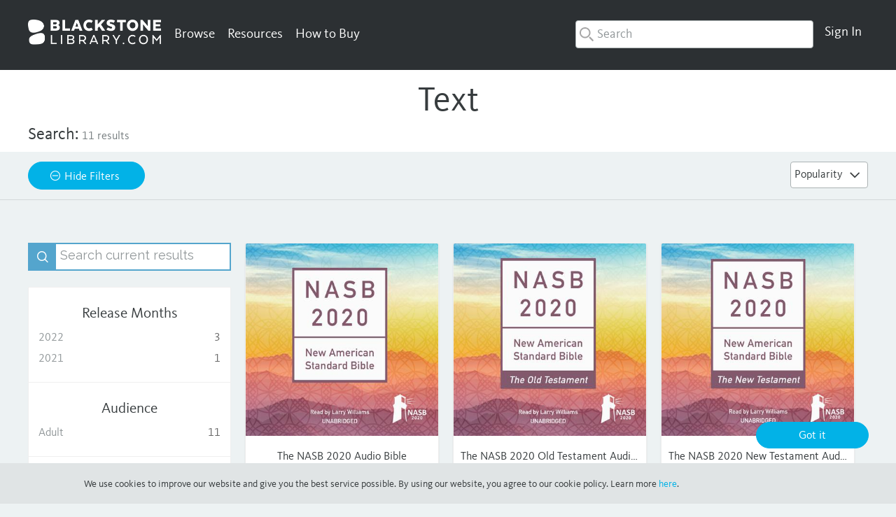

--- FILE ---
content_type: text/html; charset=UTF-8
request_url: https://www.blackstonelibrary.com/genres/text
body_size: 27947
content:

<!DOCTYPE html>

<!--[if lt IE 7 ]> <html lang="en" id="top" class="no-js ie6"> <![endif]-->
<!--[if IE 7 ]>    <html lang="en" id="top" class="no-js ie7"> <![endif]-->
<!--[if IE 8 ]>    <html lang="en" id="top" class="no-js ie8"> <![endif]-->
<!--[if IE 9 ]>    <html lang="en" id="top" class="no-js ie9"> <![endif]-->
<!--[if (gt IE 9)|!(IE)]><!--> <html lang="en" id="top" class="no-js"> <!--<![endif]-->

<head>
<meta http-equiv="Content-Type" content="text/html; charset=utf-8" />
<title>Text Audiobooks | BlackstoneLibrary.com</title>
<meta name="description" content="Blackstone Library is your one-stop shop for audiobooks. We are dedicated to providing top-quality audio content, offering over 25,000 unabridged titles—with more than 500 new releases and 75 exclusive titles added each month." />
<meta name="keywords" content="blackstone, library" />
<meta name="robots" content="INDEX,NOFOLLOW" />

<meta name="format-detection" content="telephone=no" />
<link rel="icon" href="https://www.blackstonelibrary.com/media/favicon/default/favicon-32x32.png" type="image/x-icon" />
<link rel="shortcut icon" href="https://www.blackstonelibrary.com/media/favicon/default/favicon-32x32.png" type="image/x-icon" />
<!--[if lt IE 7]>
<script type="text/javascript">
//<![CDATA[
    var BLANK_URL = 'https://www.blackstonelibrary.com/js/blank.html';
    var BLANK_IMG = 'https://www.blackstonelibrary.com/js/spacer.gif';
//]]>
</script>
<![endif]-->
<link rel="stylesheet" type="text/css" href="https://www.blackstonelibrary.com/media/css_secure/dd199cbfd36d69756d6c464c8b635aac_1734034609.css" media="all" />
<script type="text/javascript" src="https://www.blackstonelibrary.com/media/js/7f678274e4ad84c3b47c1a15c4cd66a3_1734034609.js"></script>
<script type="text/javascript" src="https://www.blackstonelibrary.com/media/js/8afbbc6ced20ccc8a93d1b676b848f2f_1734034609.js" async></script>
<link rel="stylesheet" href="//fonts.googleapis.com/css?family=Raleway:300,400,500,700,600" />
<link rel="canonical" href="https://www.blackstonelibrary.com/genres/text" />
<!--[if  (lte IE 8) & (!IEMobile)]>
<link rel="stylesheet" type="text/css" href="https://www.blackstonelibrary.com/media/css_secure/567b585d9c4aa2fb12e037793a8f41fd_1734034609.css" media="all" />
<![endif]-->
<!--[if (gte IE 9) | (IEMobile)]><!-->
<link rel="stylesheet" type="text/css" href="https://www.blackstonelibrary.com/media/css_secure/174d55f7a3322bd64c74efe5487f3bcd_1734034609.css" media="all" />
<!--<![endif]-->

<script type="text/javascript">
//<![CDATA[
Mage.Cookies.path     = '/';
Mage.Cookies.domain   = '.www.blackstonelibrary.com';
//]]>
</script>
<meta name="viewport" content="initial-scale=1.0, width=device-width" />

<script type="text/javascript">
//<![CDATA[
optionalZipCountries = ["HK","IE","MO","PA"];
//]]>
</script>
<script>
  var BASE_URL = 'https://www.blackstonelibrary.com/';
</script>
<meta property="book:tag" content="Audiobook" />
<meta property="book:tag" content="rental" />
<meta property="book:tag" content="download" />
<meta property="book:tag" content="cd" />
<meta property="book:tag" content="mp3 cd" />
<meta property="book:tag" content="library cd" />
<meta property="book:tag" content="hardcover" />
<meta property="book:tag" content="paperback" />
<!-- SocialShare - OpenGraphTags Head -->
<meta property="og:url" content="https://www.blackstonelibrary.com/genres/text" />
<meta property="og:type" content="book" />
<!-- SocialShare - OpenGraphTags Head END -->

    <script>
        document.write('<style type="text/css"> .main{display:none}</style>');
    </script>
<script>
    window.algoliaConfig = {"instant":{"enabled":true,"infiniteScrollEnabled":false,"apiKey":"[base64]","selector":".main","isAddToCartEnabled":true,"showStaticContent":true,"title":"Text","description":"","content":"","imgHtml":"","hasFacets":true},"autocomplete":{"enabled":true,"apiKey":"[base64]","selector":".algolia-search-input","sections":[],"nbOfProductsSuggestions":"6","nbOfCategoriesSuggestions":"0","nbOfQueriesSuggestions":"6","displaySuggestionsCategories":true,"isDebugEnabled":false},"extensionVersion":"1.13.0","applicationId":"EAY4EB76JV","indexName":"library_base_main_en","facets":[{"attribute":"product_group","type":"disjunctive","label":"Format"},{"attribute":"series","type":"conjunctive","label":"Series"},{"attribute":"imprint","type":"disjunctive","label":"Publisher"},{"attribute":"author_display_string","type":"conjunctive","label":"Author"},{"attribute":"narrator_display_string","type":"conjunctive","label":"Narrator"}],"areCategoriesInFacets":false,"hitsPerPage":24,"sortingIndices":[],"isSearchPage":true,"isCategoryPage":true,"removeBranding":true,"priceKey":".USD.group_0","currencyCode":"USD","currencySymbol":"$","maxValuesPerFacet":12,"autofocus":true,"analytics":{"enabled":false,"delay":3000,"triggerOnUIInteraction":true,"pushInitialSearch":false},"request":{"query":"","refinementKey":"","refinementValue":"","path":"Genres \/\/\/ Text","level":1,"formKey":"3dPOHyiUwpKfupA7"},"showCatsNotIncludedInNavigation":true,"showSuggestionsOnNoResultsPage":true,"baseUrl":"https:\/\/www.blackstonelibrary.com","popularQueries":[],"useAdaptiveImage":false,"urlTrackedParameters":["query","attribute:*","index","page"],"urls":{"logo":"https:\/\/www.blackstonelibrary.com\/skin\/frontend\/base\/default\/algoliasearch\/search-by-algolia.svg"},"translations":{"to":"to","or":"or","go":"Go","in":"in","popularQueries":"You can try one of the popular search queries","seeAll":"See all products","allDepartments":"All departments","seeIn":"See products in","orIn":"or in","noProducts":"No products for query","noResults":"No results","refine":"Refine","selectedFilters":"Selected Filters","clearAll":"Clear all","previousPage":"Previous page","nextPage":"Next page","searchFor":"Search for products","relevance":"Relevance","categories":"Categories","products":"Products","searchBy":"Search by","showMore":"Show more products"}};
</script>

<!--[if lte IE 9]>
<script>
    document.addEventListener("DOMContentLoaded", function(e) {
        algoliaBundle.$(function ($) {
            window.algoliaConfig.autofocus = false;
        });
    });
</script>
<![endif]-->

                        
                            <meta http-equiv="X-UA-Compatible" content="IE=Edge">
                            <!--[if lte IE 9]>
                                <script src="https://cdn.polyfill.io/v2/polyfill.min.js"></script>
                            <![endif]-->
                        
                    <script>



    //get some variables from admin panel and convert to js for algolia initizaliation to use
    var algoliaenhancedConfigs = [];

    //get current category id for reference
        algoliaenhancedConfigs.currentCat = 1281;


    algoliaenhancedConfigs.useMagentoIndex = false;
    
    //get auto release filter stuff if not using magento indexes
    if(!algoliaenhancedConfigs.useMagentoIndex) {
        algoliaenhancedConfigs.sortReleaseAutoFilter = '0';
        algoliaenhancedConfigs.sortReleaseAutoFilterDays = '14';
    }



    //get a list of months in order
    algoliaenhancedConfigs.allMonths = ['January','February','March', 'April','May','June','July','August','September','October','November','December'];

    //setup js vars of the additional custom hierarchical category sub widgets we want to add
    algoliaenhancedConfigs.customFacets = {};
            algoliaenhancedConfigs.customFacets.genres = {
            attribute: 'genres',
                label: 'Genres'
        };
                algoliaenhancedConfigs.customFacets.language = {
            attribute: 'language',
            label: 'Language'
        };
            algoliaenhancedConfigs.customFacets.audience = {
        attribute: 'target_audience',
        label: 'Audience'
    };
        algoliaenhancedConfigs.customFacets.releaseMonths = {
        attribute: 'releaseMonths',
        label: 'Release Months',
        'sort': 'releaseMonths'
    };
    
    //setup js vars of the additional custom toggle widgets we want to add
    algoliaenhancedConfigs.customToggleFacets = {};
            algoliaenhancedConfigs.customToggleFacets.isSolesource = {
            attribute: 'is_solesource',
            label: 'Sole Source'
        };
        

    //setup js vars of the translations
    algoliaenhancedConfigs.translations = {};
    algoliaenhancedConfigs.translations.relevance = {
        label: 'Popularity'
    };

    algoliaenhancedConfigs.customIndexes = {};
    //change the name of 'relevance' sort to read 'popularity'
    algoliaenhancedConfigs.customIndexes.indexCatPositionLabel = 'Popularity';

    //get categories for unique indexing
    algoliaenhancedConfigs.customIndexes.indexCatPositionIds = [];
</script><meta name="generator" content="Powered by Slider Revolution 6.1.1.5 - responsive, Mobile-Friendly Slider Plugin with comfortable drag and drop interface." />
<script type="text/javascript">function setREVStartSize(a){try{var b,c=document.getElementById(a.c).parentNode.offsetWidth;if(c=0===c||isNaN(c)?window.innerWidth:c,a.tabw=void 0===a.tabw?0:parseInt(a.tabw),a.thumbw=void 0===a.thumbw?0:parseInt(a.thumbw),a.tabh=void 0===a.tabh?0:parseInt(a.tabh),a.thumbh=void 0===a.thumbh?0:parseInt(a.thumbh),a.tabhide=void 0===a.tabhide?0:parseInt(a.tabhide),a.thumbhide=void 0===a.thumbhide?0:parseInt(a.thumbhide),a.mh=void 0===a.mh||""==a.mh?0:a.mh,"fullscreen"===a.layout||"fullscreen"===a.l)b=Math.max(a.mh,window.innerHeight);else{for(var d in a.gw=Array.isArray(a.gw)?a.gw:[a.gw],a.rl)(void 0===a.gw[d]||0===a.gw[d])&&(a.gw[d]=a.gw[d-1]);for(var d in a.gh=void 0===a.el||""===a.el||Array.isArray(a.el)&&0==a.el.length?a.gh:a.el,a.gh=Array.isArray(a.gh)?a.gh:[a.gh],a.rl)(void 0===a.gh[d]||0===a.gh[d])&&(a.gh[d]=a.gh[d-1]);var e,f=Array(a.rl.length),g=0;for(var d in a.tabw=a.tabhide>=c?0:a.tabw,a.thumbw=a.thumbhide>=c?0:a.thumbw,a.tabh=a.tabhide>=c?0:a.tabh,a.thumbh=a.thumbhide>=c?0:a.thumbh,a.rl)f[d]=a.rl[d]<window.innerWidth?0:a.rl[d];for(var d in e=f[0],f)e>f[d]&&0<f[d]&&(e=f[d],g=d);var h=c>a.gw[g]+a.tabw+a.thumbw?1:(c-(a.tabw+a.thumbw))/a.gw[g];b=a.gh[g]*h+(a.tabh+a.thumbh)}void 0===window.rs_init_css&&(window.rs_init_css=document.head.appendChild(document.createElement("style"))),document.getElementById(a.c).height=b,window.rs_init_css.innerHTML+="#"+a.c+"_wrapper { height: "+b+"px }"}catch(a){console.log("Failure at Presize of Slider:"+a)}};</script>
<style type="text/css">.tp-caption a{color:#ff7302;text-shadow:none;-webkit-transition:all 0.2s ease-out;-moz-transition:all 0.2s ease-out;-o-transition:all 0.2s ease-out;-ms-transition:all 0.2s ease-out}.tp-caption a:hover{color:#ffa902}.tp-caption a{color:#ff7302;text-shadow:none;-webkit-transition:all 0.2s ease-out;-moz-transition:all 0.2s ease-out;-o-transition:all 0.2s ease-out;-ms-transition:all 0.2s ease-out}.tp-caption a:hover{color:#ffa902}.tp-caption.big_caption_3,.tp-caption.big_caption_2,.tp-caption.big_caption_4,.tp-caption.big_caption_5,.tp-caption.big_caption_6,.tp-caption.big_caption_7,.tp-caption.big_caption_8,.tp-caption.big_caption_9,.tp-caption.big_caption_10,.tp-caption.big_caption_11,.tp-caption.big_caption_12,.tp-caption.big_caption_13,.tp-caption.big_caption_3_white,.tp-caption.big_caption_2_white,.tp-caption.big_caption_4_white{position:absolute; color:#e14f4f; text-shadow:none; font-size:80px; line-height:80px; font-family:"Oswald";border-width:0px; border-style:none}.tp-caption.big_caption_2,.tp-caption.big_caption_2_white{font-size:48px}.tp-caption.big_caption_4,.tp-caption.big_caption_4_white{font-size:124px; color:#fff}.tp-caption.big_caption_5{font-size:120px;color:#94BB54;font-weight:800}.tp-caption.big_caption_6{font-size:84px;color:#94BB54;font-weight:800}.tp-caption.big_caption_7{font-size:50px;color:#333;font-weight:800}.tp-caption.big_caption_8{font-size:24px;color:#fff;font-family:"Open Sans"}.tp-caption.big_caption_9{font-size:100px;color:#fff !important}.tp-caption.big_caption_10{font-size:55px;color:#2a2b2c;font-weight:bold}.tp-caption.big_caption_11{font-size:100px;color:#fff}.tp-caption.big_caption_12{font-size:200px;color:#94BB54;font-weight:800}.tp-caption.big_caption_13{font-size:24px;color:#aaa;font-family:"Open Sans"}.tp-caption.handwriting,.tp-caption.handwriting_white{position:absolute; color:#fff; text-shadow:none; font-size:144px; line-height:44px; font-family:"Dancing Script";padding:15px 40px 15px 40px;margin:0px; border-width:0px; border-style:none}.tp-caption.store_button a{position:absolute; color:#fff; text-shadow:none; font-size:18px; line-height:18px; font-weight:bold; font-family:"Open Sans";padding:20px 35px 20px 35px !important;margin:0px;  cursor:pointer;   background:#1ABC9C;  border-radius:5px;   border-bottom:4px solid #16A085}.tp-caption.store_button_white a{position:absolute; color:#fff; text-shadow:none;   font-size:14px;  font-weight:normal;  padding:10px 20px !important;   background:#379BDE;   border-bottom:4px solid #2980B9;   border-radius:5px }.tp-caption.store_button_white a:hover{background:#2980B9; border-bottom:4px solid #379BDE}.tp-caption.store_button a,.tp-caption.store_button_white a{color:#fff !important}.tp-caption.store_button_white a{color:#fff !important}.tp-caption a{color:#ff7302;text-shadow:none;-webkit-transition:all 0.2s ease-out;-moz-transition:all 0.2s ease-out;-o-transition:all 0.2s ease-out;-ms-transition:all 0.2s ease-out}.tp-caption a:hover{color:#ffa902}.tp-caption.big_caption_3_white,.tp-caption.big_caption_2_white,.tp-caption.big_caption_4_white,.tp-caption.handwriting_white{color:#fff}.tp-caption a{color:#ff7302;text-shadow:none;-webkit-transition:all 0.2s ease-out;-moz-transition:all 0.2s ease-out;-o-transition:all 0.2s ease-out;-ms-transition:all 0.2s ease-out}.tp-caption a:hover{color:#ffa902}.tp-caption a{color:#ff7302;text-shadow:none;-webkit-transition:all 0.2s ease-out;-moz-transition:all 0.2s ease-out;-o-transition:all 0.2s ease-out;-ms-transition:all 0.2s ease-out}.tp-caption a:hover{color:#ffa902}</style><script type="text/javascript">//<![CDATA[
        var Translator = new Translate([]);
        //]]></script> <meta name="google-site-verification" content="N7oCViyh26KeTEYA_XtilCHyyp6HMVvd16-zYFiWbUE" />
<meta name="facebook-domain-verification" content="5gb14q499a2n56bbnsq69uur51muv4" />
 <!-- Facebook Pixel Code -->
<script>
  !function(f,b,e,v,n,t,s)
  {if(f.fbq)return;n=f.fbq=function(){n.callMethod?
  n.callMethod.apply(n,arguments):n.queue.push(arguments)};
  if(!f._fbq)f._fbq=n;n.push=n;n.loaded=!0;n.version='2.0';
  n.queue=[];t=b.createElement(e);t.async=!0;
  t.src=v;s=b.getElementsByTagName(e)[0];
  s.parentNode.insertBefore(t,s)}(window, document,'script',
  'https://connect.facebook.net/en_US/fbevents.js');
  fbq('init', '3027708583922414');
  fbq('track', 'PageView');
</script>
<noscript><img height="1" width="1" style="display:none"
  src="https://www.facebook.com/tr?id=3027708583922414&ev=PageView&noscript=1"
/></noscript>
<!-- End Facebook Pixel Code -->
<meta name="google-site-verification" content="nOe0MM8CvCSONgScCZcBJhdMBFvJuF6kaj0xvYYQ2_E" />
<!-- Start of HubSpot Embed Code -->
<script type="text/javascript" id="hs-script-loader" async defer src="//js.hs-scripts.com/21129138.js"></script>
<!-- End of HubSpot Embed Code -->
<!-- Google tag (gtag.js) -->
<script async src="https://www.googletagmanager.com/gtag/js?id=G-L56V3JCF6L"></script>
<script>
  window.dataLayer = window.dataLayer || [];
  function gtag(){dataLayer.push(arguments);}
  gtag('js', new Date());

  gtag('config', 'G-L56V3JCF6L');
</script></head>
<body class=" catalog-category-view search-starts-open search-dontcover-anynavs search-hide-close search-mag-glass has-header-message blackstone-library base-main-en  no-membership  instant-search has-membership-upsell categorypath-genres-text category-text">
<!-- SocialShare - OpenGraphTags Body -->
<div id="fb-root"></div>
<script>
  window.fbAsyncInit = function() {
    FB.init({
      appId      : '',
      status     : true, 
      cookie     : true,
      xfbml      : true 
    });
  };
  // Load the SDK Asynchronously
  (function(d){
     var js, id = 'facebook-jssdk', ref = d.getElementsByTagName('script')[0];
     if (d.getElementById(id)) {return;}
     js = d.createElement('script'); js.id = id; js.async = true;
     js.src = "//connect.facebook.net/en_US/all.js";
     ref.parentNode.insertBefore(js, ref);
   }(document));
</script>
<!-- SocialShare - OpenGraphTags Body END -->
<div class="wrapper">
        <noscript>
        <div class="global-site-notice noscript">
            <div class="notice-inner">
                <p>
                    <strong>JavaScript seems to be disabled in your browser.</strong><br />
                    You must have JavaScript enabled in your browser to utilize the functionality of this website.                </p>
            </div>
        </div>
    </noscript>
    <div class="page">
        <header id="header" class="page-header">
  <div class="header-message" style="background:#fff;color:#e93735;"></div>    <div class="page-header-container bswrap">

        <div class="mobile-menu">
            <a href="javascript:void(0)">
                <button type="button" class="tcon tcon-menu--xcross mobile-menu-hotdog" aria-label="toggle menu">
                    <span class="tcon-menu__lines" aria-hidden="true"></span>
                    <span class="tcon-visuallyhidden"><span class="icon-font icon-Menu"></span></span>
                </button>
                <!--<span class="icon-font icon-Menu"></span>-->
                <span class="label hidden">Menu</span>
            </a>
            
            <div id="mobile-header-nav" class="mobile-nav">
                          </div>
        </div>


        <a rel="nofollow" class="logo" href="https://www.blackstonelibrary.com/">
          <img src="https://www.blackstonelibrary.com/media/logo/default/Blackstone-Library-logo.png" alt="Blackstone Library" class="large"/>
                    <img src="https://www.blackstonelibrary.com/media/logo/default/Blackstone-Mobile-Logo.png" alt="Blackstone Library" class="small"/>
        </a>

        <!-- Navigation -->
        <div id="header-close-search">
            <ul>
                <li>
                    <span class="fulltext">Close Search</span>
                    <span class="smalltext icon-font icon-Menu_close"></span>
                </li>
            </ul>
        </div>
      
        <div id="header-nav" class="nav-wrap">
          <ul class="menu-manager-menu menu-type-horizontal "><li class="level0 first nav-item-browse quad parent"><a rel="nofollow" href="javascript:void(0);" ><span>Browse</span></a><ul class="level0"><li class="level1 first double-nav-item-header"><a rel="nofollow" href="javascript:void(0);" ><span>Genres</span></a></li><li class="level1 nav-item-header"><a rel="nofollow" href="javascript:void(0);" ><span>Featured</span></a></li><li class="level1 nav-item-header"><a rel="nofollow" href="javascript:void(0);" ><span>Formats</span></a></li><li class="level1 "><a rel="nofollow" href="https://www.blackstonelibrary.com/genres/fiction" ><span>Fiction</span></a></li><li class="level1 "><a rel="nofollow" href="https://www.blackstonelibrary.com/genres/nonfiction" ><span>Nonfiction</span></a></li><li class="level1 "><a rel="nofollow" href="https://www.blackstonelibrary.com/new-releases" ><span>New Releases</span></a></li><li class="level1 hidden show-library-main-en"><a rel="nofollow" href="https://www.blackstonelibrary.com/catalogsearch/result/?q=__empty__#q=&p=0&dFR%5Bproduct_group%5D%5B0%5D=Library%20CD&is_v=1" ><span>CD</span></a></li><li class="level1 hidden show-retail-main-en"><a rel="nofollow" href="https://www.blackstonelibrary.com/catalogsearch/result/?q=__empty__#q=&p=0&dFR%5Bproduct_group%5D%5B0%5D=Retail%20CD&is_v=1" ><span>CD</span></a></li><li class="level1 hidden show-base-main-en"><a rel="nofollow" href="https://www.blackstonelibrary.com/catalogsearch/result/?q=__empty__#q=&p=0&dFR%5Bproduct_group%5D%5B0%5D=CD&dFR%5Bproduct_group%5D%5B1%5D=Library%20CD&is_v=1" ><span>CD</span></a></li><li class="level1 "><a rel="nofollow" href="https://www.blackstonelibrary.com/genres/juvenile-fiction" ><span>Juvenile Fiction</span></a></li><li class="level1 "><a rel="nofollow" href="https://www.blackstonelibrary.com/genres/juvenile-nonfiction" ><span>Juvenile Nonfiction</span></a></li><li class="level1 "><a rel="nofollow" href="https://www.blackstonelibrary.com/coming-soon" ><span>Coming Soon</span></a></li><li class="level1 "><a rel="nofollow" href="https://www.blackstonelibrary.com/catalogsearch/result/?q=__empty__#q=&p=0&dFR%5Bproduct_group%5D%5B0%5D=MP3%20CD&is_v=1" ><span>MP3 CD</span></a></li><li class="level1 "><a rel="nofollow" href="https://www.blackstonelibrary.com/genres/young-adult-fiction" ><span>Young Adult Fiction</span></a></li><li class="level1 "><a rel="nofollow" href="https://www.blackstonelibrary.com/genres/young-adult-nonfiction" ><span>Young Adult Nonfiction</span></a></li><li class="level1 "><a rel="nofollow" href="https://www.blackstonelibrary.com/catalogsearch/result/index/?q=__empty__#q=&p=0&dFR%5Bis_solesource%5D%5B0%5D=true&is_v=1" ><span>Sole Source</span></a></li><li class="level1 "><a rel="nofollow" href="https://www.blackstonelibrary.com/catalogsearch/result/?q=__empty__#q=&p=0&dFR%5Bproduct_group%5D%5B0%5D=Playaway&hFR%5BreleaseMonths.level0%5D%5B0%5D=2023&is_v=1" ><span>Playaway</span></a></li><li class="level1 "><a rel="nofollow" href="https://www.blackstonelibrary.com/genres/biography-autobiography" ><span>Biography</span></a></li><li class="level1 "><a rel="nofollow" href="https://www.blackstonelibrary.com/genres/romance" ><span>Romance</span></a></li><li class="level1 "><a rel="nofollow" href="https://www.blackstonelibrary.com/bestsellers" ><span>NYT Bestsellers</span></a></li><li class="level1 "><a rel="nofollow" href="https://www.blackstonelibrary.com/catalogsearch/result/?q=__empty__#q=&p=0&dFR%5Bproduct_group%5D%5B0%5D=Paperback&is_v=1" ><span>Paperback</span></a></li><li class="level1 "><a rel="nofollow" href="https://www.blackstonelibrary.com/genres/mystery-detective" ><span>Mystery &amp; Detective</span></a></li><li class="level1 "><a rel="nofollow" href="https://www.blackstonelibrary.com/genres/thrillers" ><span>Thrillers</span></a></li><li class="level1 "><a rel="nofollow" href="https://www.blackstonelibrary.com/new-from-recorded-books" ><span>RB Bestsellers</span></a></li><li class="level1 "><a rel="nofollow" href="https://www.blackstonelibrary.com/catalogsearch/result/?q=__empty__#q=&p=0&dFR%5Bproduct_group%5D%5B0%5D=Hardcover&is_v=1" ><span>Hardcover</span></a></li><li class="level1 "><a rel="nofollow" href="https://www.blackstonelibrary.com/genres/urban" ><span>Urban</span></a></li><li class="level1 "><a rel="nofollow" href="https://www.blackstonelibrary.com/genres/science-fiction" ><span>Science Fiction</span></a></li><li class="level1 "><a rel="nofollow" href="https://www.blackstonelibrary.com/libraryreads" ><span>LibraryReads Picks</span></a></li><li class="level1 "><a rel="nofollow" href="https://www.blackstonelibrary.com/catalogsearch/result/?q=__empty__#q=&p=0&dFR%5Bproduct_group%5D%5B0%5D=Large%20Print%20Hardcover&is_v=1" ><span>Large Print Hardcover</span></a></li><li class="level1 "><a rel="nofollow" href="https://www.blackstonelibrary.com/genres/fantasy" ><span>Fantasy</span></a></li><li class="level1 "><a rel="nofollow" href="https://www.blackstonelibrary.com/genres/horror" ><span>Horror</span></a></li><li class="level1 "><a rel="nofollow" href="https://www.blackstonelibrary.com/custom/book-club-favorites/" ><span>Book Club Favorites</span></a></li><li class="level1 blank-url"><a rel="nofollow" href="javascript:void(0);" ><span>Blank</span></a></li><li class="level1 "><a rel="nofollow" href="https://www.blackstonelibrary.com/all-genres" ><span>All Categories</span></a></li><li class="level1 blank-url"><a rel="nofollow" href="javascript:void(0);" ><span>Blank</span></a></li><li class="level1 "><a rel="nofollow" href="https://www.blackstonelibrary.com/language/spanish" ><span>Spanish Language</span></a></li><li class="level1 blank-url"><a rel="nofollow" href="javascript:void(0);" ><span>Blank</span></a></li><li class="level1 blank-url"><a rel="nofollow" href="javascript:void(0);" ><span>Blank</span></a></li><li class="level1 blank-url"><a rel="nofollow" href="javascript:void(0);" ><span>Blank</span></a></li><li class="level1 last "><a rel="nofollow" href="https://www.blackstonelibrary.com/custom/page-to-screen" ><span>Page To Screen</span></a></li></ul></li><li class="level0  parent"><a rel="nofollow" href="javascript:void(0);" ><span>Resources</span></a><ul class="level0"><li class="level1 first "><a rel="nofollow" href="https://www.blackstonelibrary.com/replacements" ><span>Replacements</span></a></li><li class="level1 hidden show-retail-main-en"><a rel="nofollow" href="https://www.blackstonelibrary.com/sop" ><span>Standing Order Plan</span></a></li><li class="level1 hidden show-base-main-en"><a rel="nofollow" href="https://www.blackstonelibrary.com/sop" ><span>Standing Order Plan</span></a></li><li class="level1 hidden show-library-main-en"><a rel="nofollow" href="https://www.blackstonelibrary.com/sop" ><span>Blackstone SOPs</span></a></li><li class="level1 hidden show-library-main-en"><a rel="nofollow" href="https://www.blackstonelibrary.com/standing-order-plan-titles" ><span>RB SOPs</span></a></li><li class="level1 "><a rel="nofollow" href="https://www.blackstonelibrary.com/media/wysiwyg/cms-page/Flyer_LargePrintSOP.pdf" target="_blank"><span>Large Print SOP</span></a></li><li class="level1 "><a rel="nofollow" href="https://www.blackstonelibrary.com/marc-records" ><span>MARC Records</span></a></li><li class="level1 "><a rel="nofollow" href="https://www.blackstonelibrary.com/about-lists" ><span>About Lists</span></a></li><li class="level1 "><a rel="nofollow" href="https://www.blackstonelibrary.com/monthly-catalogs" ><span>Monthly Catalogs</span></a></li><li class="level1 "><a rel="nofollow" href="https://www.blackstonelibrary.com/physical-processing" ><span>Physical  Processing</span></a></li><li class="level1 "><a rel="nofollow" href="https://www.blackstonelibrary.com/media/wysiwyg/pdfs/CD-slim-case.pdf" target="_blank"><span>Library CD Cases</span></a></li><li class="level1 "><a rel="nofollow" href="https://www.blackstonelibrary.com/media/wysiwyg/site_assets/Library_Return_Authorization.pdf" target="_blank"><span>Returns</span></a></li><li class="level1 "><a rel="nofollow" href="https://www.blackstonelibrary.com/media/wysiwyg/site_assets/collection-development-services.pdf" target="_blank"><span>Collection Development</span></a></li><li class="level1 hidden show-library-main-en"><a rel="nofollow" href="https://www.blackstonelibrary.com/media/wysiwyg/site_assets/HowToSelectSOP_2019.pdf" target="_blank"><span>How to Select</span></a></li><li class="level1 "><a rel="nofollow" href="https://www.blackstonelibrary.com/in-the-news" ><span>In The News</span></a></li><li class="level1 last "><a rel="nofollow" href="https://www.blackstonelibrary.com/kbase" ><span>FAQ</span></a></li></ul></li><li class="level0 last "><a rel="nofollow" href="https://www.blackstonelibrary.com/how-to-buy" ><span>How to Buy</span></a></li></ul>        </div>

        <div id="header-account" data-user-country-code="us" class="">
            <div class="links" id="account-nav">
    <ul class="menu-manager-menu menu-type-horizontal">
      <li class="level0 nav-item-account parent">
        <a rel="nofollow" href="https://www.blackstonelibrary.com/customer/account/login/referer/aHR0cHM6Ly93d3cuYmxhY2tzdG9uZWxpYnJhcnkuY29tL2dlbnJlcy90ZXh0/"><span>Sign In</span></a>              </li>
    </ul>
  </div>
        </div>

              <div id="header-credits">
            <ul>
                <li>
                    <a href="/membership">
                        <span class="credit-count-wrap">
                        0                      </span>
                    </a>
                </li>
            </ul>
        </div>

      
        <div id="header-search" class="">
              <form id="search_mini_form" action="https://www.blackstonelibrary.com/catalogsearch/result/" method="get">
        <div id="algolia-searchbox">
            <label for="search">Search:</label>
            <span class="algolia-search-resize-wrapper" style="max-width: 340px;">
                <span id="algolia-glass2" class="magnifying-glass" width="24" height="24"></span>
                <input id="search" type="text" name="q" class="input-text algolia-search-input" autocomplete="off" spellcheck="false" autocorrect="off" autocapitalize="off" placeholder="Search" />
            </span>
            <span class="clear-cross clear-query-autocomplete"></span>
            <span id="algolia-glass" class="magnifying-glass" width="24" height="24"><span class="search-text">Search</span></span>
        </div>
    </form>
        </div>
        <script type="application/javascript">
            setSearchStartPosition();
        </script>
        <div class="clear"></div>
    </div>
</header>



<script type="application/javascript">
        var bsaHeaderCartCounter = true;
      cartCountBubble();
      </script>
        <div class="main-container col1-layout full-width">
            <div class="main">
                                <div class="col-main">
                                        <div id="algolia-autocomplete-container"></div><script id="blackstone-plans-data-panel" type="text/x-handlebars-template">
    <div class="blackstone-plans-common-plan-data dialog"  title="SOP Snapshot">
        <div class="plan-data">
            <div class="header">
              <p>Visit the <a href="/plans/customer/account/">Standing Order</a> section from Account Details for more info.</p>
            </div>
            {{#each plans}}
                <div class="plan-wrapper plan_id_{{this.plan.entity_id}} plan_relation_id_{{this.relation.id}}">
                    <h3 class="plan-label">{{this.plan.header}}: {{this.plan.name}}</h3>
                    {{#each this.obligations}}
                        {{#if this.in_period}}
                            {{#if this.obligation}}
                            <p>{{../mode_info.label}} Selections: <span class="obligation-info {{#if this.fulfilled}}fulfilled{{/if}}">{{this.fulfillment}} of {{this.obligation}}</span></p>
                            {{/if}}
                        {{/if}}
                    {{/each}}
                </div>
            {{/each}}
        </div>
    </div>
</script><script id="customerlists-global-addtolist" type="text/x-handlebars-template">
    <div class="customerlists-global-dialogue customerlists-global-addtolist" title="Select a List">
        <div class="pad">
            <div class="addtolist">
                <div class="add-header">
                    <h3>Add title to an existing list or create a new list.</h3>
                </div>
                <label>
                    <select name="customerlists-select-list" class="bsaStyledSelect">
                        <option value="">&mdash; Create a New List &mdash;</option>
                        {{#each options}}
                            <option value="{{this.id}}" {{#if this.default}}selected="selected"{{/if}}>
                                {{#if this.label}}{{this.label}}{{else}}(Unnamed){{/if}}
                            </option>
                        {{/each}}
                    </select>
                </label>
                <div class="create-new-list hidden">
                        <input type="text" name="customerlists-list-name" placeholder="Name List">
                </div>
                {{#each options}}
                    <div class="list-info-wrapper list-info-id_{{this.id}} {{^if this.default}}hidden{{/if}}">
                        {{#if this.prod_qty}}
                            <div class="list-info-prod">
                              A copy of this product is already in this list. Add additional copy, choose a new list, or cancel                            </div>
                        {{/if}}
                    </div>
                {{/each}}
                <input type="hidden" name="addtolist-prod-id" value="{{prodId}}" />
                <input type="hidden" name="addtolist-qty" value="{{qty}}" />
            </div>
        </div>
    </div>
</script><script id="customerlists-global-addcarttolist" type="text/x-handlebars-template">
    <div class="customerlists-global-addtolist" title="Select a List">
        <div class="pad">
            <div class="addtolist">
                <div class="add-header">
                    <h3>Add cart to an existing list or create a new list.</h3>
                </div>
                <label>
                    <select name="customerlists-select-list" class="bsaStyledSelect">
                        <option value="">&mdash; Create a New List &mdash;</option>
                        {{#each options}}
                            <option value="{{this.id}}" {{#if this.default}}selected="selected"{{/if}}>
                                {{#if this.label}}{{this.label}}{{else}}(Unnamed){{/if}}
                            </option>
                        {{/each}}
                    </select>
                </label>
                <div class="create-new-list hidden">
                        <input type="text" name="customerlists-list-name" placeholder="Name List">
                </div>
            </div>
        </div>
    </div>
</script><script id="customerlists-global-addcarttolist-reconcile" type="text/x-handlebars-template">
    <div class="add-to-reconcile" title="Merge or Replace?">
        <p>There are already items in that list</p>
        <p>Do you want to replace them, or merge them?</p>
    </div>
</script><script id="customerlists-global-addtolist-success" type="text/x-handlebars-template">
    <div class="customerlists-global-addtolist-success">
        <div class="pad">
            <div class="add-to-list-success-msg">
                <div class="left-col">
                    <span class="icon-font icon-checkmark"></span>
                </div>
                <div class="right-col">
                    <h3>Successfully added to list</h3></p>
                </div>
            </div>
        </div>
    </div>
</script><script type="application/ld+json">{"@context":"http:\/\/schema.org","@type":"BreadcrumbList","itemListElement":[{"@type":"ListItem","position":1,"item":{"@id":"https:\/\/www.blackstonelibrary.com\/genres","name":"Genres"}}]}</script><div class="page-title-outer">
    <div class="bswrap">
        <div class="page-title category-title">
            <h1 class="category-name">Text</h1>
                        <div class="clear"></div>
            <h2>Search: </h2>
            <div class="category-search-results"></div>
        </div>
    </div>
</div>

<script>
    jQuery(document).ready(function() {
        var getTotalNum = jQuery( ".getTotalNum" ).html();
        jQuery( ".category-search-results" ).html(getTotalNum);
    });
</script>




  
<div class="bswrap">

<div class="category-products">
    <div class="toolbar-top">
        <div class="toolbar">
            <div class="sorter">
            <div class="sort-by">
                <select onchange="setLocation(this.value)" title="Sort By">
                                            <option value="https://www.blackstonelibrary.com/genres/text?dir=asc&amp;order=position" selected="selected">
                            Position                        </option>
                                            <option value="https://www.blackstonelibrary.com/genres/text?dir=asc&amp;order=name">
                            Name                        </option>
                                            <option value="https://www.blackstonelibrary.com/genres/text?dir=asc&amp;order=price">
                            Price                        </option>
                                            <option value="https://www.blackstonelibrary.com/genres/text?dir=asc&amp;order=runtime">
                            Runtime                        </option>
                                    </select>
                                    <!--  <a href="https://www.blackstonelibrary.com/genres/text?dir=desc&amp;order=position" class="sort-by-switcher sort-by-switcher--asc" title="Set Descending Direction">Set Descending Direction</a> -->
                            </div>
        </div>
        <div class="pager">
        <div class="count-container">
            <div class="getTotalNum">11 results</div>
            <div class="limiter">
                <select onchange="setLocation(this.value)" title="Results per page">
                                    <option value="https://www.blackstonelibrary.com/genres/text?limit=12" selected="selected">
                        12                    </option>
                                    <option value="https://www.blackstonelibrary.com/genres/text?limit=24">
                        24                    </option>
                                    <option value="https://www.blackstonelibrary.com/genres/text?limit=36">
                        36                    </option>
                                </select>
            </div>
        </div>

        
    <div class="pager bsa-pager">

        
    </div>


    </div>
</div>
    </div>

                <ul class="products-grid products-grid--max-4-col">
                                            <li class="item">
                <a href="https://www.blackstonelibrary.com/the-nasb-2020-audio-bible"
                   title="The NASB 2020 Audio Bible"
                   class="product-image">
                   <div class="search-hit">
                                        <div class="image-container">
                        <img id="product-collection-image-388704"
                             src="//dsxuu8etcj8kw.cloudfront.net/f/w/fwru/fwru-square-240.jpg"
                             alt="The NASB 2020 Audio Bible by Larry Williams audiobook"/>
                                                <div class="overlay-holder">
                            <div class="overlay-inner">
                                                                    <span class="overlay-inner-play playControl playControl_388704 player play"
                                          onclick="playSample(event, '388704');">
                                                <img src="https://www.blackstonelibrary.com/skin/frontend/blackstone/default/images/play@2x.png"/>
                                            </span>
                                    <span class="overlay-inner-pause pauseControl pauseControl_388704 player pause hidden"
                                          onclick="pauseSample(event, '388704');">
                                                <img src="https://www.blackstonelibrary.com/skin/frontend/blackstone/default/images/pause@2x.png"/>
                                            </span>
                                                            </div>
                        </div>
                    </div>

                    <div class="product-info">
                        <h2 class="product-name text-ellipsis">The NASB 2020 Audio Bible</h2>
                        <h3 class="product-author text-ellipsis">Larry Williams</h3>
                                            </div>
                   </div>
                </a>
                                    <div class="sample-player-wrapper hidden">
                        <audio controls class="samplePlayer" id="samplePlayer_id_388704">
                            <source src="//dsxuu8etcj8kw.cloudfront.net/f/w/fwru/fwru-sample.mp3" type="audio/mpeg">
                            Your browser does not support the audio
                            element.
                        </audio>
                    </div>
                                </li>
                                                        <li class="item">
                <a href="https://www.blackstonelibrary.com/the-nasb-2020-old-testament-audio-bible"
                   title="The NASB 2020 Old Testament Audio Bible"
                   class="product-image">
                   <div class="search-hit">
                                        <div class="image-container">
                        <img id="product-collection-image-388818"
                             src="//dsxuu8etcj8kw.cloudfront.net/f/w/fwrt/fwrt-square-240.jpg"
                             alt="The NASB 2020 Old Testament Audio Bible by Larry Williams audiobook"/>
                                                <div class="overlay-holder">
                            <div class="overlay-inner">
                                                                    <span class="overlay-inner-play playControl playControl_388818 player play"
                                          onclick="playSample(event, '388818');">
                                                <img src="https://www.blackstonelibrary.com/skin/frontend/blackstone/default/images/play@2x.png"/>
                                            </span>
                                    <span class="overlay-inner-pause pauseControl pauseControl_388818 player pause hidden"
                                          onclick="pauseSample(event, '388818');">
                                                <img src="https://www.blackstonelibrary.com/skin/frontend/blackstone/default/images/pause@2x.png"/>
                                            </span>
                                                            </div>
                        </div>
                    </div>

                    <div class="product-info">
                        <h2 class="product-name text-ellipsis">The NASB 2020 Old Testament Audio Bible</h2>
                        <h3 class="product-author text-ellipsis">Larry Williams</h3>
                                            </div>
                   </div>
                </a>
                                    <div class="sample-player-wrapper hidden">
                        <audio controls class="samplePlayer" id="samplePlayer_id_388818">
                            <source src="//dsxuu8etcj8kw.cloudfront.net/f/w/fwrt/fwrt-sample.mp3" type="audio/mpeg">
                            Your browser does not support the audio
                            element.
                        </audio>
                    </div>
                                </li>
                                                        <li class="item">
                <a href="https://www.blackstonelibrary.com/the-nasb-2020-new-testament-audio-bible"
                   title="The NASB 2020 New Testament Audio Bible"
                   class="product-image">
                   <div class="search-hit">
                                        <div class="image-container">
                        <img id="product-collection-image-355978"
                             src="//dsxuu8etcj8kw.cloudfront.net/e/r/erve/erve-square-240.jpg"
                             alt="The NASB 2020 New Testament Audio Bible by Larry B. Williams audiobook"/>
                                                <div class="overlay-holder">
                            <div class="overlay-inner">
                                                                    <span class="overlay-inner-play playControl playControl_355978 player play"
                                          onclick="playSample(event, '355978');">
                                                <img src="https://www.blackstonelibrary.com/skin/frontend/blackstone/default/images/play@2x.png"/>
                                            </span>
                                    <span class="overlay-inner-pause pauseControl pauseControl_355978 player pause hidden"
                                          onclick="pauseSample(event, '355978');">
                                                <img src="https://www.blackstonelibrary.com/skin/frontend/blackstone/default/images/pause@2x.png"/>
                                            </span>
                                                            </div>
                        </div>
                    </div>

                    <div class="product-info">
                        <h2 class="product-name text-ellipsis">The NASB 2020 New Testament Audio Bible</h2>
                        <h3 class="product-author text-ellipsis">Larry B. Williams</h3>
                                            </div>
                   </div>
                </a>
                                    <div class="sample-player-wrapper hidden">
                        <audio controls class="samplePlayer" id="samplePlayer_id_355978">
                            <source src="//dsxuu8etcj8kw.cloudfront.net/e/r/erve/erve-sample.mp3" type="audio/mpeg">
                            Your browser does not support the audio
                            element.
                        </audio>
                    </div>
                                </li>
                                                        <li class="item">
                <a href="https://www.blackstonelibrary.com/the-complete-audio-bible-king-james-version"
                   title="The Complete Audio Bible: King James Version"
                   class="product-image">
                   <div class="search-hit">
                                        <div class="image-container">
                        <img id="product-collection-image-388811"
                             src="//dsxuu8etcj8kw.cloudfront.net/f/w/fwrw/fwrw-square-240.jpg"
                             alt="The Complete Audio Bible: King James Version by Bill Foote audiobook"/>
                                                <div class="overlay-holder">
                            <div class="overlay-inner">
                                                                    <span class="overlay-inner-play playControl playControl_388811 player play"
                                          onclick="playSample(event, '388811');">
                                                <img src="https://www.blackstonelibrary.com/skin/frontend/blackstone/default/images/play@2x.png"/>
                                            </span>
                                    <span class="overlay-inner-pause pauseControl pauseControl_388811 player pause hidden"
                                          onclick="pauseSample(event, '388811');">
                                                <img src="https://www.blackstonelibrary.com/skin/frontend/blackstone/default/images/pause@2x.png"/>
                                            </span>
                                                            </div>
                        </div>
                    </div>

                    <div class="product-info">
                        <h2 class="product-name text-ellipsis">The Complete Audio Bible: King James Version</h2>
                        <h3 class="product-author text-ellipsis">Bill Foote</h3>
                                            </div>
                   </div>
                </a>
                                    <div class="sample-player-wrapper hidden">
                        <audio controls class="samplePlayer" id="samplePlayer_id_388811">
                            <source src="//dsxuu8etcj8kw.cloudfront.net/f/w/fwrw/fwrw-sample.mp3" type="audio/mpeg">
                            Your browser does not support the audio
                            element.
                        </audio>
                    </div>
                                </li>
                                                        <li class="item">
                <a href="https://www.blackstonelibrary.com/the-hebrew-bible"
                   title="The Hebrew Bible"
                   class="product-image">
                   <div class="search-hit">
                                        <div class="image-container">
                        <img id="product-collection-image-189219"
                             src="//dsxuu8etcj8kw.cloudfront.net/d/p/dp8n/dp8n-square-240.jpg"
                             alt="The Hebrew Bible by Robert Alter audiobook"/>
                                                <div class="overlay-holder">
                            <div class="overlay-inner">
                                                                    <span class="overlay-inner-play playControl playControl_189219 player play"
                                          onclick="playSample(event, '189219');">
                                                <img src="https://www.blackstonelibrary.com/skin/frontend/blackstone/default/images/play@2x.png"/>
                                            </span>
                                    <span class="overlay-inner-pause pauseControl pauseControl_189219 player pause hidden"
                                          onclick="pauseSample(event, '189219');">
                                                <img src="https://www.blackstonelibrary.com/skin/frontend/blackstone/default/images/pause@2x.png"/>
                                            </span>
                                                            </div>
                        </div>
                    </div>

                    <div class="product-info">
                        <h2 class="product-name text-ellipsis">The Hebrew Bible</h2>
                        <h3 class="product-author text-ellipsis">Robert Alter</h3>
                                            </div>
                   </div>
                </a>
                                    <div class="sample-player-wrapper hidden">
                        <audio controls class="samplePlayer" id="samplePlayer_id_189219">
                            <source src="//dsxuu8etcj8kw.cloudfront.net/d/p/dp8n/dp8n-sample.mp3" type="audio/mpeg">
                            Your browser does not support the audio
                            element.
                        </audio>
                    </div>
                                </li>
                                                        <li class="item">
                <a href="https://www.blackstonelibrary.com/holy-bible-revelations-volume-30"
                   title="Holy Bible Revelations Volume 30"
                   class="product-image">
                   <div class="search-hit">
                                        <div class="image-container">
                        <img id="product-collection-image-200722"
                             src="//dsxuu8etcj8kw.cloudfront.net/c/2/c2z6/c2z6-square-240.jpg"
                             alt="Holy Bible Revelations Volume 30 by Pete Bradbury audiobook"/>
                                                <div class="overlay-holder">
                            <div class="overlay-inner">
                                                                    <span class="overlay-inner-play playControl playControl_200722 player play"
                                          onclick="playSample(event, '200722');">
                                                <img src="https://www.blackstonelibrary.com/skin/frontend/blackstone/default/images/play@2x.png"/>
                                            </span>
                                    <span class="overlay-inner-pause pauseControl pauseControl_200722 player pause hidden"
                                          onclick="pauseSample(event, '200722');">
                                                <img src="https://www.blackstonelibrary.com/skin/frontend/blackstone/default/images/pause@2x.png"/>
                                            </span>
                                                            </div>
                        </div>
                    </div>

                    <div class="product-info">
                        <h2 class="product-name text-ellipsis">Holy Bible Revelations Volume 30</h2>
                        <h3 class="product-author text-ellipsis">Pete Bradbury</h3>
                                            </div>
                   </div>
                </a>
                                    <div class="sample-player-wrapper hidden">
                        <audio controls class="samplePlayer" id="samplePlayer_id_200722">
                            <source src="//dsxuu8etcj8kw.cloudfront.net/c/2/c2z6/c2z6-sample.mp3" type="audio/mpeg">
                            Your browser does not support the audio
                            element.
                        </audio>
                    </div>
                                </li>
                                                        <li class="item">
                <a href="https://www.blackstonelibrary.com/holy-bible-letters-of-paul-part-1-volume-27"
                   title="Holy Bible Letters of Paul-Part 1 Volume 27"
                   class="product-image">
                   <div class="search-hit">
                                        <div class="image-container">
                        <img id="product-collection-image-200821"
                             src="//dsxuu8etcj8kw.cloudfront.net/c/2/c2z5/c2z5-square-240.jpg"
                             alt="Holy Bible Letters of Paul-Part 1 Volume 27 by Richard Poe audiobook"/>
                                                <div class="overlay-holder">
                            <div class="overlay-inner">
                                                                    <span class="overlay-inner-play playControl playControl_200821 player play"
                                          onclick="playSample(event, '200821');">
                                                <img src="https://www.blackstonelibrary.com/skin/frontend/blackstone/default/images/play@2x.png"/>
                                            </span>
                                    <span class="overlay-inner-pause pauseControl pauseControl_200821 player pause hidden"
                                          onclick="pauseSample(event, '200821');">
                                                <img src="https://www.blackstonelibrary.com/skin/frontend/blackstone/default/images/pause@2x.png"/>
                                            </span>
                                                            </div>
                        </div>
                    </div>

                    <div class="product-info">
                        <h2 class="product-name text-ellipsis">Holy Bible Letters of Paul-Part 1 Volume 27</h2>
                        <h3 class="product-author text-ellipsis">Richard Poe</h3>
                                            </div>
                   </div>
                </a>
                                    <div class="sample-player-wrapper hidden">
                        <audio controls class="samplePlayer" id="samplePlayer_id_200821">
                            <source src="//dsxuu8etcj8kw.cloudfront.net/c/2/c2z5/c2z5-sample.mp3" type="audio/mpeg">
                            Your browser does not support the audio
                            element.
                        </audio>
                    </div>
                                </li>
                                                        <li class="item">
                <a href="https://www.blackstonelibrary.com/the-story-audio-bible-new-international-version-niv"
                   title="The Story Audio Bible—New International Version, NIV"
                   class="product-image">
                   <div class="search-hit">
                                        <div class="image-container">
                        <img id="product-collection-image-469600"
                             src="//dsxuu8etcj8kw.cloudfront.net/a/k/akyt/akyt-square-240.jpg"
                             alt="The Story Audio Bible—New International Version, NIV by Zondervan audiobook"/>
                                                <div class="overlay-holder">
                            <div class="overlay-inner">
                                                                    <span class="overlay-inner-play playControl playControl_469600 player play"
                                          onclick="playSample(event, '469600');">
                                                <img src="https://www.blackstonelibrary.com/skin/frontend/blackstone/default/images/play@2x.png"/>
                                            </span>
                                    <span class="overlay-inner-pause pauseControl pauseControl_469600 player pause hidden"
                                          onclick="pauseSample(event, '469600');">
                                                <img src="https://www.blackstonelibrary.com/skin/frontend/blackstone/default/images/pause@2x.png"/>
                                            </span>
                                                            </div>
                        </div>
                    </div>

                    <div class="product-info">
                        <h2 class="product-name text-ellipsis">The Story Audio Bible—New International Version, NIV</h2>
                        <h3 class="product-author text-ellipsis">Zondervan</h3>
                                            </div>
                   </div>
                </a>
                                    <div class="sample-player-wrapper hidden">
                        <audio controls class="samplePlayer" id="samplePlayer_id_469600">
                            <source src="//dsxuu8etcj8kw.cloudfront.net/a/k/akyt/akyt-sample.mp3" type="audio/mpeg">
                            Your browser does not support the audio
                            element.
                        </audio>
                    </div>
                                </li>
                                                        <li class="item">
                <a href="https://www.blackstonelibrary.com/pure-voice-audio-bible-new-international-version-niv-complete-bible"
                   title="Pure Voice Audio Bible - New International Version, NIV: Complete Bible"
                   class="product-image">
                   <div class="search-hit">
                                        <div class="image-container">
                        <img id="product-collection-image-469609"
                             src="//dsxuu8etcj8kw.cloudfront.net/a/l/al37/al37-square-240.jpg"
                             alt="Pure Voice Audio Bible - New International Version, NIV: Complete Bible by Zondervan audiobook"/>
                                                <div class="overlay-holder">
                            <div class="overlay-inner">
                                                                    <span class="overlay-inner-play playControl playControl_469609 player play"
                                          onclick="playSample(event, '469609');">
                                                <img src="https://www.blackstonelibrary.com/skin/frontend/blackstone/default/images/play@2x.png"/>
                                            </span>
                                    <span class="overlay-inner-pause pauseControl pauseControl_469609 player pause hidden"
                                          onclick="pauseSample(event, '469609');">
                                                <img src="https://www.blackstonelibrary.com/skin/frontend/blackstone/default/images/pause@2x.png"/>
                                            </span>
                                                            </div>
                        </div>
                    </div>

                    <div class="product-info">
                        <h2 class="product-name text-ellipsis">Pure Voice Audio Bible - New International Version, NIV: Complete Bible</h2>
                        <h3 class="product-author text-ellipsis">Zondervan</h3>
                                            </div>
                   </div>
                </a>
                                    <div class="sample-player-wrapper hidden">
                        <audio controls class="samplePlayer" id="samplePlayer_id_469609">
                            <source src="//dsxuu8etcj8kw.cloudfront.net/a/l/al37/al37-sample.mp3" type="audio/mpeg">
                            Your browser does not support the audio
                            element.
                        </audio>
                    </div>
                                </li>
                                                        <li class="item">
                <a href="https://www.blackstonelibrary.com/dramatized-audio-bible-new-international-version-niv-complete-bible"
                   title="Dramatized Audio Bible - New International Version, NIV: Complete Bible"
                   class="product-image">
                   <div class="search-hit">
                                        <div class="image-container">
                        <img id="product-collection-image-469611"
                             src="//dsxuu8etcj8kw.cloudfront.net/a/l/al4d/al4d-square-240.jpg"
                             alt="Dramatized Audio Bible - New International Version, NIV: Complete Bible by Zondervan audiobook"/>
                                                <div class="overlay-holder">
                            <div class="overlay-inner">
                                                                    <span class="overlay-inner-play playControl playControl_469611 player play"
                                          onclick="playSample(event, '469611');">
                                                <img src="https://www.blackstonelibrary.com/skin/frontend/blackstone/default/images/play@2x.png"/>
                                            </span>
                                    <span class="overlay-inner-pause pauseControl pauseControl_469611 player pause hidden"
                                          onclick="pauseSample(event, '469611');">
                                                <img src="https://www.blackstonelibrary.com/skin/frontend/blackstone/default/images/pause@2x.png"/>
                                            </span>
                                                            </div>
                        </div>
                    </div>

                    <div class="product-info">
                        <h2 class="product-name text-ellipsis">Dramatized Audio Bible - New International Version, NIV: Complete Bible</h2>
                        <h3 class="product-author text-ellipsis">Zondervan</h3>
                                            </div>
                   </div>
                </a>
                                    <div class="sample-player-wrapper hidden">
                        <audio controls class="samplePlayer" id="samplePlayer_id_469611">
                            <source src="//dsxuu8etcj8kw.cloudfront.net/a/l/al4d/al4d-sample.mp3" type="audio/mpeg">
                            Your browser does not support the audio
                            element.
                        </audio>
                    </div>
                                </li>
                                                        <li class="item">
                <a href="https://www.blackstonelibrary.com/voice-only-audio-bible-new-king-james-version-nkjv-narrated-by-bob-souer-complete-bible"
                   title="Voice Only Audio Bible - New King James Version, NKJV (Narrated by Bob Souer): Complete Bible"
                   class="product-image">
                   <div class="search-hit">
                                        <div class="image-container">
                        <img id="product-collection-image-470024"
                             src="//dsxuu8etcj8kw.cloudfront.net/b/u/bu46/bu46-square-240.jpg"
                             alt="Voice Only Audio Bible - New King James Version, NKJV (Narrated by Bob Souer): Complete Bible by Bob Souer audiobook"/>
                                                <div class="overlay-holder">
                            <div class="overlay-inner">
                                                                    <span class="overlay-inner-play playControl playControl_470024 player play"
                                          onclick="playSample(event, '470024');">
                                                <img src="https://www.blackstonelibrary.com/skin/frontend/blackstone/default/images/play@2x.png"/>
                                            </span>
                                    <span class="overlay-inner-pause pauseControl pauseControl_470024 player pause hidden"
                                          onclick="pauseSample(event, '470024');">
                                                <img src="https://www.blackstonelibrary.com/skin/frontend/blackstone/default/images/pause@2x.png"/>
                                            </span>
                                                            </div>
                        </div>
                    </div>

                    <div class="product-info">
                        <h2 class="product-name text-ellipsis">Voice Only Audio Bible - New King James Version, NKJV (Narrated by Bob Souer): Complete Bible</h2>
                        <h3 class="product-author text-ellipsis">Bob Souer</h3>
                                            </div>
                   </div>
                </a>
                                    <div class="sample-player-wrapper hidden">
                        <audio controls class="samplePlayer" id="samplePlayer_id_470024">
                            <source src="//dsxuu8etcj8kw.cloudfront.net/b/u/bu46/bu46-sample.mp3" type="audio/mpeg">
                            Your browser does not support the audio
                            element.
                        </audio>
                    </div>
                                </li>
                        </ul>
    <script type="text/javascript">decorateGeneric($$('ul.products-grid'), ['odd','even','first','last'])</script>

    <div class="toolbar-bottom">
        <div class="toolbar">
            <div class="sorter">
            <div class="sort-by">
                <select onchange="setLocation(this.value)" title="Sort By">
                                            <option value="https://www.blackstonelibrary.com/genres/text?dir=asc&amp;order=position" selected="selected">
                            Position                        </option>
                                            <option value="https://www.blackstonelibrary.com/genres/text?dir=asc&amp;order=name">
                            Name                        </option>
                                            <option value="https://www.blackstonelibrary.com/genres/text?dir=asc&amp;order=price">
                            Price                        </option>
                                            <option value="https://www.blackstonelibrary.com/genres/text?dir=asc&amp;order=runtime">
                            Runtime                        </option>
                                    </select>
                                    <!--  <a href="https://www.blackstonelibrary.com/genres/text?dir=desc&amp;order=position" class="sort-by-switcher sort-by-switcher--asc" title="Set Descending Direction">Set Descending Direction</a> -->
                            </div>
        </div>
        <div class="pager">
        <div class="count-container">
            <div class="getTotalNum">11 results</div>
            <div class="limiter">
                <select onchange="setLocation(this.value)" title="Results per page">
                                    <option value="https://www.blackstonelibrary.com/genres/text?limit=12" selected="selected">
                        12                    </option>
                                    <option value="https://www.blackstonelibrary.com/genres/text?limit=24">
                        24                    </option>
                                    <option value="https://www.blackstonelibrary.com/genres/text?limit=36">
                        36                    </option>
                                </select>
            </div>
        </div>

        
    <div class="pager bsa-pager">

        
    </div>


    </div>
</div>
    </div>
</div>

</div>
<script type="application/ld+json">[{"@context":"http:\/\/schema.org","@type":"Product","name":"The NASB 2020 Audio Bible","sku":"fwru","description":"\n  Originally produced in 1971 and updated in 1995, the NASB has been widely embraced and trusted as a literal English translation. Now, the NASB 2020 improves accuracy where possible, modernizes\n  language, and improves readability. These refinements maintain faithful accuracy to the original texts and provide a clear understanding of God&rsquo;s Word to those who prefer more modern English\n  standards. The long-established translation standard for the NASB remains the same as it always has been, that is to accurately translate the Hebrew, Aramaic, and Greek texts of the Bible into\n  modern English that is clearly understandable today.\n\n\n  Narrated by Larry Williams who is committed to&nbsp;communicating the Word of God clearly through his narration of the Bible.&nbsp;\n\n\n  The NASB has been produced with the conviction that the words of Scripture, as originally penned in the Hebrew, Aramaic, and Greek, were inspired by God.\n","image":"https:\/\/dsxuu8etcj8kw.cloudfront.net\/f\/w\/fwru\/fwru-square-400.jpg","url":"https:\/\/www.blackstonelibrary.com\/the-nasb-2020-audio-bible","brand":{"@type":"Brand","name":"Made for Success"},"gtin13":"9798200961276","offers":[{"@type":"Offer","priceCurrency":"USD","price":55.97,"availability":"http:\/\/schema.org\/InStock","seller":{"@type":"Organization","name":"Blackstone Library"},"url":"https:\/\/www.blackstonelibrary.com\/the-nasb-2020-audio-bible-mp3-cd","itemOffered":{"@type":"Product","name":"The NASB 2020 Audio Bible - MP3 CD","sku":"zmfwru","itemCondition":"http:\/\/schema.org\/NewCondition","brand":{"@type":"Brand","name":"Made for Success"},"description":"\n  Originally produced in 1971 and updated in 1995, the NASB has been widely embraced and trusted as a literal English translation. Now, the NASB 2020 improves accuracy where possible, modernizes\n  language, and improves readability. These refinements maintain faithful accuracy to the original texts and provide a clear understanding of God\u2019s Word to those who prefer more modern English\n  standards. The long-established translation standard for the NASB remains the same as it always has been, that is to accurately translate the Hebrew, Aramaic, and Greek texts of the Bible into\n  modern English that is clearly understandable today.\n\n\n  Narrated by Larry Williams who is committed to&nbsp;communicating the Word of God clearly through his narration of the Bible.&nbsp;\n\n\n  The NASB has been produced with the conviction that the words of Scripture, as originally penned in the Hebrew, Aramaic, and Greek, were inspired by God.\n","image":"\/\/dsxuu8etcj8kw.cloudfront.net\/f\/w\/fwru\/fwru-square-400.jpg","gtin13":"9798200961276"},"priceValidUntil":"2026-02-26"}]},{"@context":"http:\/\/schema.org","@type":"Product","name":"The NASB 2020 Old Testament Audio Bible","sku":"fwrt","description":"\n  Originally produced in 1971 and updated in 1995, the NASB has been widely embraced and trusted as a literal English translation. Now, the NASB 2020 improves accuracy where possible, modernizes\n  language, and improves readability. These refinements maintain faithful accuracy to the original texts and provide a clear understanding of God&rsquo;s Word to those who prefer more modern English\n  standards. The long-established translation standard for the NASB remains the same as it always has been, that is to accurately translate the Hebrew, Aramaic, and Greek texts of the Bible into\n  modern English that is clearly understandable today.\n\n\n  Narrated by Larry Williams who is committed to&nbsp;communicating the Word of God clearly through his narration of the Bible.&nbsp;\n\n\n  The NASB has been produced with the conviction that the words of Scripture, as originally penned in the Hebrew, Aramaic, and Greek, were inspired by God.\n","image":"https:\/\/dsxuu8etcj8kw.cloudfront.net\/f\/w\/fwrt\/fwrt-square-400.jpg","url":"https:\/\/www.blackstonelibrary.com\/the-nasb-2020-old-testament-audio-bible","brand":{"@type":"Brand","name":"Made for Success"},"gtin13":"9798200961184","offers":[{"@type":"Offer","priceCurrency":"USD","price":24.95,"availability":"http:\/\/schema.org\/InStock","seller":{"@type":"Organization","name":"Blackstone Library"},"url":"https:\/\/www.blackstonelibrary.com\/the-nasb-2020-old-testament-audio-bible-retail-cd","itemOffered":{"@type":"Product","name":"The NASB 2020 Old Testament Audio Bible - Retail CD","sku":"zefwrt","itemCondition":"http:\/\/schema.org\/NewCondition","brand":{"@type":"Brand","name":"Made for Success"},"description":"\n  Originally produced in 1971 and updated in 1995, the NASB has been widely embraced and trusted as a literal English translation. Now, the NASB 2020 improves accuracy where possible, modernizes\n  language, and improves readability. These refinements maintain faithful accuracy to the original texts and provide a clear understanding of God\u2019s Word to those who prefer more modern English\n  standards. The long-established translation standard for the NASB remains the same as it always has been, that is to accurately translate the Hebrew, Aramaic, and Greek texts of the Bible into\n  modern English that is clearly understandable today.\n\n\n  Narrated by Larry Williams who is committed to&nbsp;communicating the Word of God clearly through his narration of the Bible.&nbsp;\n\n\n  The NASB has been produced with the conviction that the words of Scripture, as originally penned in the Hebrew, Aramaic, and Greek, were inspired by God.\n","image":"\/\/dsxuu8etcj8kw.cloudfront.net\/f\/w\/fwrt\/fwrt-square-400.jpg","gtin13":"9798200961184"},"priceValidUntil":"2026-02-26"},{"@type":"Offer","priceCurrency":"USD","price":69,"availability":"http:\/\/schema.org\/InStock","seller":{"@type":"Organization","name":"Blackstone Library"},"url":"https:\/\/www.blackstonelibrary.com\/the-nasb-2020-old-testament-audio-bible-library-cd","itemOffered":{"@type":"Product","name":"The NASB 2020 Old Testament Audio Bible - Library CD","sku":"zpfwrt","itemCondition":"http:\/\/schema.org\/NewCondition","brand":{"@type":"Brand","name":"Made for Success"},"description":"\n  Originally produced in 1971 and updated in 1995, the NASB has been widely embraced and trusted as a literal English translation. Now, the NASB 2020 improves accuracy where possible, modernizes\n  language, and improves readability. These refinements maintain faithful accuracy to the original texts and provide a clear understanding of God\u2019s Word to those who prefer more modern English\n  standards. The long-established translation standard for the NASB remains the same as it always has been, that is to accurately translate the Hebrew, Aramaic, and Greek texts of the Bible into\n  modern English that is clearly understandable today.\n\n\n  Narrated by Larry Williams who is committed to&nbsp;communicating the Word of God clearly through his narration of the Bible.&nbsp;\n\n\n  The NASB has been produced with the conviction that the words of Scripture, as originally penned in the Hebrew, Aramaic, and Greek, were inspired by God.\n","image":"\/\/dsxuu8etcj8kw.cloudfront.net\/f\/w\/fwrt\/fwrt-square-400.jpg","gtin13":"9798200961252"},"priceValidUntil":"2026-02-26"},{"@type":"Offer","priceCurrency":"USD","price":24.95,"availability":"http:\/\/schema.org\/InStock","seller":{"@type":"Organization","name":"Blackstone Library"},"url":"https:\/\/www.blackstonelibrary.com\/the-nasb-2020-old-testament-audio-bible-mp3-cd","itemOffered":{"@type":"Product","name":"The NASB 2020 Old Testament Audio Bible - MP3 CD","sku":"zmfwrt","itemCondition":"http:\/\/schema.org\/NewCondition","brand":{"@type":"Brand","name":"Made for Success"},"description":"\n  Originally produced in 1971 and updated in 1995, the NASB has been widely embraced and trusted as a literal English translation. Now, the NASB 2020 improves accuracy where possible, modernizes\n  language, and improves readability. These refinements maintain faithful accuracy to the original texts and provide a clear understanding of God\u2019s Word to those who prefer more modern English\n  standards. The long-established translation standard for the NASB remains the same as it always has been, that is to accurately translate the Hebrew, Aramaic, and Greek texts of the Bible into\n  modern English that is clearly understandable today.\n\n\n  Narrated by Larry Williams who is committed to&nbsp;communicating the Word of God clearly through his narration of the Bible.&nbsp;\n\n\n  The NASB has been produced with the conviction that the words of Scripture, as originally penned in the Hebrew, Aramaic, and Greek, were inspired by God.\n","image":"\/\/dsxuu8etcj8kw.cloudfront.net\/f\/w\/fwrt\/fwrt-square-400.jpg","gtin13":"9798200961221"},"priceValidUntil":"2026-02-26"}]},{"@context":"http:\/\/schema.org","@type":"Product","name":"The NASB 2020 New Testament Audio Bible","sku":"erve","description":"\n  The NASB 2020 is the latest update of the NASB 1995. This newest version further improves accuracy where possible, modernize language and improves readability.\n\n\n  Since its completion in 1971, the New American Standard Bible has been widely embraced as a literal and accurate English translation because it consistently uses the formal equivalence translation\n  and philosophy. This method translates word-for-word from the original language as much as possible, at the same time, it recognizes the need for the translation to be readable. Millions of people\n  have trusted the NASB for connecting with God while reading, learning and applying the Bible's teaching and wisdom to the demands of daily life.\n\n\n  The accuracy of the NASB makes it a trusted choice of many students, scholars, pastors and missionaries as they study and teach the Word of God. Now on audio for the first time, listen to the NASB\n  for yourself and discover the original meaning of the biblical texts.\n\n\n  This audio version of the new NASB 2020 is narrated by trusted voice, Larry Williams, whose smooth tone and easily understood speech makes for an easy and pleasurable listen of God&rsquo;s holy Word.\n  Take the Word with you wherever you go, and make it part of every day!\n","image":"https:\/\/dsxuu8etcj8kw.cloudfront.net\/e\/r\/erve\/erve-square-400.jpg","url":"https:\/\/www.blackstonelibrary.com\/the-nasb-2020-new-testament-audio-bible","brand":{"@type":"Brand","name":"Made for Success"},"gtin13":"9798200706310","offers":[{"@type":"Offer","priceCurrency":"USD","price":31.99,"availability":"http:\/\/schema.org\/InStock","seller":{"@type":"Organization","name":"Blackstone Library"},"url":"https:\/\/www.blackstonelibrary.com\/the-nasb-2020-new-testament-audio-bible-retail-cd","itemOffered":{"@type":"Product","name":"The NASB 2020 New Testament Audio Bible - Retail CD","sku":"zeerve","itemCondition":"http:\/\/schema.org\/NewCondition","brand":{"@type":"Brand","name":"Made for Success"},"description":"\n  The NASB 2020 is the latest update of the NASB 1995. This newest version further improves accuracy where possible, modernize language and improves readability.\n\n\n  Since its completion in 1971, the New American Standard Bible has been widely embraced as a literal and accurate English translation because it consistently uses the formal equivalence translation\n  and philosophy. This method translates word-for-word from the original language as much as possible, at the same time, it recognizes the need for the translation to be readable. Millions of people\n  have trusted the NASB for connecting with God while reading, learning and applying the Bible's teaching and wisdom to the demands of daily life.\n\n\n  The accuracy of the NASB makes it a trusted choice of many students, scholars, pastors and missionaries as they study and teach the Word of God. Now on audio for the first time, listen to the NASB\n  for yourself and discover the original meaning of the biblical texts.\n\n\n  This audio version of the new NASB 2020 is narrated by trusted voice, Larry Williams, whose smooth tone and easily understood speech makes for an easy and pleasurable listen of God\u2019s holy Word.\n  Take the Word with you wherever you go, and make it part of every day!\n","image":"\/\/dsxuu8etcj8kw.cloudfront.net\/e\/r\/erve\/erve-square-400.jpg","gtin13":"9798200706310"},"priceValidUntil":"2026-02-26"},{"@type":"Offer","priceCurrency":"USD","price":75,"availability":"http:\/\/schema.org\/InStock","seller":{"@type":"Organization","name":"Blackstone Library"},"url":"https:\/\/www.blackstonelibrary.com\/the-nasb-2020-new-testament-audio-bible-library-cd","itemOffered":{"@type":"Product","name":"The NASB 2020 New Testament Audio Bible - Library CD","sku":"zperve","itemCondition":"http:\/\/schema.org\/NewCondition","brand":{"@type":"Brand","name":"Made for Success"},"description":"\n  The NASB 2020 is the latest update of the NASB 1995. This newest version further improves accuracy where possible, modernize language and improves readability.\n\n\n  Since its completion in 1971, the New American Standard Bible has been widely embraced as a literal and accurate English translation because it consistently uses the formal equivalence translation\n  and philosophy. This method translates word-for-word from the original language as much as possible, at the same time, it recognizes the need for the translation to be readable. Millions of people\n  have trusted the NASB for connecting with God while reading, learning and applying the Bible's teaching and wisdom to the demands of daily life.\n\n\n  The accuracy of the NASB makes it a trusted choice of many students, scholars, pastors and missionaries as they study and teach the Word of God. Now on audio for the first time, listen to the NASB\n  for yourself and discover the original meaning of the biblical texts.\n\n\n  This audio version of the new NASB 2020 is narrated by trusted voice, Larry Williams, whose smooth tone and easily understood speech makes for an easy and pleasurable listen of God\u2019s holy Word.\n  Take the Word with you wherever you go, and make it part of every day!\n","image":"\/\/dsxuu8etcj8kw.cloudfront.net\/e\/r\/erve\/erve-square-400.jpg","gtin13":"9798200706273"},"priceValidUntil":"2026-02-26"},{"@type":"Offer","priceCurrency":"USD","price":31.99,"availability":"http:\/\/schema.org\/InStock","seller":{"@type":"Organization","name":"Blackstone Library"},"url":"https:\/\/www.blackstonelibrary.com\/the-nasb-2020-new-testament-audio-bible-mp3-cd","itemOffered":{"@type":"Product","name":"The NASB 2020 New Testament Audio Bible - MP3 CD","sku":"zmerve","itemCondition":"http:\/\/schema.org\/NewCondition","brand":{"@type":"Brand","name":"Made for Success"},"description":"\n  The NASB 2020 is the latest update of the NASB 1995. This newest version further improves accuracy where possible, modernize language and improves readability.\n\n\n  Since its completion in 1971, the New American Standard Bible has been widely embraced as a literal and accurate English translation because it consistently uses the formal equivalence translation\n  and philosophy. This method translates word-for-word from the original language as much as possible, at the same time, it recognizes the need for the translation to be readable. Millions of people\n  have trusted the NASB for connecting with God while reading, learning and applying the Bible's teaching and wisdom to the demands of daily life.\n\n\n  The accuracy of the NASB makes it a trusted choice of many students, scholars, pastors and missionaries as they study and teach the Word of God. Now on audio for the first time, listen to the NASB\n  for yourself and discover the original meaning of the biblical texts.\n\n\n  This audio version of the new NASB 2020 is narrated by trusted voice, Larry Williams, whose smooth tone and easily understood speech makes for an easy and pleasurable listen of God\u2019s holy Word.\n  Take the Word with you wherever you go, and make it part of every day!\n","image":"\/\/dsxuu8etcj8kw.cloudfront.net\/e\/r\/erve\/erve-square-400.jpg","gtin13":"9798200706303"},"priceValidUntil":"2026-02-26"}]},{"@context":"http:\/\/schema.org","@type":"Product","name":"The Complete Audio Bible: King James Version","sku":"fwrw","description":"\n  The most influential book, The King James Version of the Bible was published 400 years ago. This Authorized Version, or King James Version, quickly became the standard for English-speaking\n  Protestants. Its flowing language and prose rhythm have had a profound influence on the literature of the past 400 years.\n\n\n  Beautifully narrated by Bill Foote, in his easy to listen to voice with deep resonance, the Bible comes to life.&nbsp;\n","image":"https:\/\/dsxuu8etcj8kw.cloudfront.net\/f\/w\/fwrw\/fwrw-square-400.jpg","url":"https:\/\/www.blackstonelibrary.com\/the-complete-audio-bible-king-james-version","brand":{"@type":"Brand","name":"Made for Success"},"gtin13":"9798200961351","offers":[{"@type":"Offer","priceCurrency":"USD","price":55.97,"availability":"http:\/\/schema.org\/InStock","seller":{"@type":"Organization","name":"Blackstone Library"},"url":"https:\/\/www.blackstonelibrary.com\/the-complete-audio-bible-king-james-version-mp3-cd","itemOffered":{"@type":"Product","name":"The Complete Audio Bible: King James Version - MP3 CD","sku":"zmfwrw","itemCondition":"http:\/\/schema.org\/NewCondition","brand":{"@type":"Brand","name":"Made for Success"},"description":"\n  The most influential book, The King James Version of the Bible was published 400 years ago. This Authorized Version, or King James Version, quickly became the standard for English-speaking\n  Protestants. Its flowing language and prose rhythm have had a profound influence on the literature of the past 400 years.\n\n\n  Beautifully narrated by Bill Foote, in his easy to listen to voice with deep resonance, the Bible comes to life.&nbsp;\n","image":"\/\/dsxuu8etcj8kw.cloudfront.net\/f\/w\/fwrw\/fwrw-square-400.jpg","gtin13":"9798200961351"},"priceValidUntil":"2026-02-26"}]},{"@context":"http:\/\/schema.org","@type":"Product","name":"The Hebrew Bible","sku":"dp8n","description":"A landmark event: the complete Hebrew Bible in the award-winning translation that delivers the stunning literary power of the original. A masterpiece of deep learning and fine sensibility, Robert\nAlter's translation of the Hebrew Bible, now complete, reanimates one of the formative works of our culture. Capturing its brilliantly compact poetry and finely wrought, purposeful prose, Alter\nrenews the Old Testament as a source of literary power and spiritual inspiration. From the family frictions of Genesis and King David's flawed humanity to the serene wisdom of Psalms and Job's\nincendiary questioning of God's ways, these magnificent works of world literature resonate with a startling immediacy. Featuring Alter's generous commentary, which quietly alerts readers to the\nliterary and historical dimensions of the text, this is the definitive edition of the Hebrew Bible","image":"https:\/\/dsxuu8etcj8kw.cloudfront.net\/d\/p\/dp8n\/dp8n-square-400.jpg","url":"https:\/\/www.blackstonelibrary.com\/the-hebrew-bible","brand":{"@type":"Brand","name":"Recorded Books, Inc."},"gtin13":"9780393292497","offers":[{"@type":"Offer","priceCurrency":"USD","price":59.95,"availability":"http:\/\/schema.org\/InStock","seller":{"@type":"Organization","name":"Blackstone Library"},"url":"https:\/\/www.blackstonelibrary.com\/the-hebrew-bible-mp3-cd","itemOffered":{"@type":"Product","name":"The Hebrew Bible - MP3 CD","sku":"zmdp8n","itemCondition":"http:\/\/schema.org\/NewCondition","brand":{"@type":"Brand","name":"Recorded Books, Inc."},"description":"A landmark event: the complete Hebrew Bible in the award-winning translation that delivers the stunning literary power of the original. A masterpiece of deep learning and fine sensibility, Robert\nAlter's translation of the Hebrew Bible, now complete, reanimates one of the formative works of our culture. Capturing its brilliantly compact poetry and finely wrought, purposeful prose, Alter\nrenews the Old Testament as a source of literary power and spiritual inspiration. From the family frictions of Genesis and King David's flawed humanity to the serene wisdom of Psalms and Job's\nincendiary questioning of God's ways, these magnificent works of world literature resonate with a startling immediacy. Featuring Alter's generous commentary, which quietly alerts readers to the\nliterary and historical dimensions of the text, this is the definitive edition of the Hebrew Bible","image":"\/\/dsxuu8etcj8kw.cloudfront.net\/d\/p\/dp8n\/dp8n-square-400.jpg","gtin13":"9781664753150"},"priceValidUntil":"2026-02-26"}]},{"@context":"http:\/\/schema.org","@type":"Product","name":"Holy Bible Revelations Volume 30","sku":"c2z6","description":"Revelations is Volume 30 from Gospel &amp; Acts, the New Testament, from the Unabridged Contemporary English Version Translation of the Holy Bible.","image":"https:\/\/dsxuu8etcj8kw.cloudfront.net\/c\/2\/c2z6\/c2z6-square-400.jpg","url":"https:\/\/www.blackstonelibrary.com\/holy-bible-revelations-volume-30","brand":{"@type":"Brand","name":"Recorded Books, Inc."},"gtin13":"9781664446595","offers":[{"@type":"Offer","priceCurrency":"USD","price":19.99,"availability":"http:\/\/schema.org\/InStock","seller":{"@type":"Organization","name":"Blackstone Library"},"url":"https:\/\/www.blackstonelibrary.com\/holy-bible-revelations-volume-30-retail-cd","itemOffered":{"@type":"Product","name":"Holy Bible Revelations Volume 30 - Retail CD","sku":"zec2z6","itemCondition":"http:\/\/schema.org\/NewCondition","brand":{"@type":"Brand","name":"Recorded Books, Inc."},"description":"Revelations is Volume 30 from Gospel &amp; Acts, the New Testament, from the Unabridged Contemporary English Version Translation of the Holy Bible.","image":"\/\/dsxuu8etcj8kw.cloudfront.net\/c\/2\/c2z6\/c2z6-square-400.jpg","gtin13":"9781664446595"},"priceValidUntil":"2026-02-26"},{"@type":"Offer","priceCurrency":"USD","price":22.99,"availability":"http:\/\/schema.org\/InStock","seller":{"@type":"Organization","name":"Blackstone Library"},"url":"https:\/\/www.blackstonelibrary.com\/holy-bible-revelations-volume-30-library-cd","itemOffered":{"@type":"Product","name":"Holy Bible Revelations Volume 30 - Library CD","sku":"zpc2z6","itemCondition":"http:\/\/schema.org\/NewCondition","brand":{"@type":"Brand","name":"Recorded Books, Inc."},"description":"Revelations is Volume 30 from Gospel &amp; Acts, the New Testament, from the Unabridged Contemporary English Version Translation of the Holy Bible.","image":"\/\/dsxuu8etcj8kw.cloudfront.net\/c\/2\/c2z6\/c2z6-square-400.jpg","gtin13":"9781664554429"},"priceValidUntil":"2026-02-26"}]},{"@context":"http:\/\/schema.org","@type":"Product","name":"Holy Bible Letters of Paul-Part 1 Volume 27","sku":"c2z5","description":"Includes Romans, 1 Corinthians, and 2 Corinthians","image":"https:\/\/dsxuu8etcj8kw.cloudfront.net\/c\/2\/c2z5\/c2z5-square-400.jpg","url":"https:\/\/www.blackstonelibrary.com\/holy-bible-letters-of-paul-part-1-volume-27","brand":{"@type":"Brand","name":"Recorded Books, Inc."},"gtin13":"9781664446588","offers":[{"@type":"Offer","priceCurrency":"USD","price":29.99,"availability":"http:\/\/schema.org\/InStock","seller":{"@type":"Organization","name":"Blackstone Library"},"url":"https:\/\/www.blackstonelibrary.com\/holy-bible-letters-of-paul-part-1-volume-27-retail-cd","itemOffered":{"@type":"Product","name":"Holy Bible Letters of Paul-Part 1 Volume 27 - Retail CD","sku":"zec2z5","itemCondition":"http:\/\/schema.org\/NewCondition","brand":{"@type":"Brand","name":"Recorded Books, Inc."},"description":"Includes Romans, 1 Corinthians, and 2 Corinthians","image":"\/\/dsxuu8etcj8kw.cloudfront.net\/c\/2\/c2z5\/c2z5-square-400.jpg","gtin13":"9781664446588"},"priceValidUntil":"2026-02-26"},{"@type":"Offer","priceCurrency":"USD","price":39.99,"availability":"http:\/\/schema.org\/InStock","seller":{"@type":"Organization","name":"Blackstone Library"},"url":"https:\/\/www.blackstonelibrary.com\/holy-bible-letters-of-paul-part-1-volume-27-library-cd","itemOffered":{"@type":"Product","name":"Holy Bible Letters of Paul-Part 1 Volume 27 - Library CD","sku":"zpc2z5","itemCondition":"http:\/\/schema.org\/NewCondition","brand":{"@type":"Brand","name":"Recorded Books, Inc."},"description":"Includes Romans, 1 Corinthians, and 2 Corinthians","image":"\/\/dsxuu8etcj8kw.cloudfront.net\/c\/2\/c2z5\/c2z5-square-400.jpg","gtin13":"9781664554412"},"priceValidUntil":"2026-02-26"}]},{"@context":"http:\/\/schema.org","@type":"Product","name":"The Story Audio Bible\u2014New International Version, NIV","sku":"akyt","description":"\n  &ldquo;The greatest story ever told&rdquo; is more than just a clich&eacute;.\n\n\n  God goes to great lengths to rescue lost and hurting people, and that is what The Story is all about: the story of the Bible, God&rsquo;s great love affair with humanity. Filled with intrigue, drama,\n  conflict, and redemption, this dramatized edition sweeps you into the stories, poems, and teachings of the Bible.\n\n\n  Features:\n\n\n  \n    \n      Multiple voices, professional narration, music, and sound effects bring this dramatic recording to life\n    \n  \n  \n    \n      Audio foreword from Max Lucado\n    \n  \n  \n    \n      New International Version (NIV) Bible text, with short transitions to connect the listener to the continuing story\n    \n  \n","image":"https:\/\/dsxuu8etcj8kw.cloudfront.net\/a\/k\/akyt\/akyt-square-400.jpg","url":"https:\/\/www.blackstonelibrary.com\/the-story-audio-bible-new-international-version-niv","brand":{"@type":"Brand","name":"Zondervan, HarperCollins Christian"},"gtin13":"9780310458197","offers":[{"@type":"Offer","priceCurrency":"USD","price":51.99,"availability":"http:\/\/schema.org\/InStock","seller":{"@type":"Organization","name":"Blackstone Library"},"url":"https:\/\/www.blackstonelibrary.com\/the-story-audio-bible-new-international-version-niv-retail-cd","itemOffered":{"@type":"Product","name":"The Story Audio Bible\u2014New International Version, NIV - Retail CD","sku":"zeakyt","itemCondition":"http:\/\/schema.org\/NewCondition","brand":{"@type":"Brand","name":"HarperCollins Christian"},"description":"\n  \u201cThe greatest story ever told\u201d is more than just a clich\u00e9.\n\n\n  God goes to great lengths to rescue lost and hurting people, and that is what The Story is all about: the story of the Bible, God\u2019s great love affair with humanity. Filled with intrigue, drama,\n  conflict, and redemption, this dramatized edition sweeps you into the stories, poems, and teachings of the Bible.\n\n\n  Features:\n\n\n  \n    \n      Multiple voices, professional narration, music, and sound effects bring this dramatic recording to life\n    \n  \n  \n    \n      Audio foreword from Max Lucado\n    \n  \n  \n    \n      New International Version (NIV) Bible text, with short transitions to connect the listener to the continuing story\n    \n  \n","image":"\/\/dsxuu8etcj8kw.cloudfront.net\/a\/k\/akyt\/akyt-square-400.jpg","gtin13":"9798212669023"},"priceValidUntil":"2026-02-26"},{"@type":"Offer","priceCurrency":"USD","price":76.99,"availability":"http:\/\/schema.org\/InStock","seller":{"@type":"Organization","name":"Blackstone Library"},"url":"https:\/\/www.blackstonelibrary.com\/the-story-audio-bible-new-international-version-niv-library-cd","itemOffered":{"@type":"Product","name":"The Story Audio Bible\u2014New International Version, NIV - Library CD","sku":"zpakyt","itemCondition":"http:\/\/schema.org\/NewCondition","brand":{"@type":"Brand","name":"HarperCollins Christian"},"description":"\n  \u201cThe greatest story ever told\u201d is more than just a clich\u00e9.\n\n\n  God goes to great lengths to rescue lost and hurting people, and that is what The Story is all about: the story of the Bible, God\u2019s great love affair with humanity. Filled with intrigue, drama,\n  conflict, and redemption, this dramatized edition sweeps you into the stories, poems, and teachings of the Bible.\n\n\n  Features:\n\n\n  \n    \n      Multiple voices, professional narration, music, and sound effects bring this dramatic recording to life\n    \n  \n  \n    \n      Audio foreword from Max Lucado\n    \n  \n  \n    \n      New International Version (NIV) Bible text, with short transitions to connect the listener to the continuing story\n    \n  \n","image":"\/\/dsxuu8etcj8kw.cloudfront.net\/a\/k\/akyt\/akyt-square-400.jpg","gtin13":"9798212669016"},"priceValidUntil":"2026-02-26"},{"@type":"Offer","priceCurrency":"USD","price":57.99,"availability":"http:\/\/schema.org\/InStock","seller":{"@type":"Organization","name":"Blackstone Library"},"url":"https:\/\/www.blackstonelibrary.com\/the-story-audio-bible-new-international-version-niv-mp3-cd","itemOffered":{"@type":"Product","name":"The Story Audio Bible\u2014New International Version, NIV - MP3 CD","sku":"zmakyt","itemCondition":"http:\/\/schema.org\/NewCondition","brand":{"@type":"Brand","name":"HarperCollins Christian"},"description":"\n  \u201cThe greatest story ever told\u201d is more than just a clich\u00e9.\n\n\n  God goes to great lengths to rescue lost and hurting people, and that is what The Story is all about: the story of the Bible, God\u2019s great love affair with humanity. Filled with intrigue, drama,\n  conflict, and redemption, this dramatized edition sweeps you into the stories, poems, and teachings of the Bible.\n\n\n  Features:\n\n\n  \n    \n      Multiple voices, professional narration, music, and sound effects bring this dramatic recording to life\n    \n  \n  \n    \n      Audio foreword from Max Lucado\n    \n  \n  \n    \n      New International Version (NIV) Bible text, with short transitions to connect the listener to the continuing story\n    \n  \n","image":"\/\/dsxuu8etcj8kw.cloudfront.net\/a\/k\/akyt\/akyt-square-400.jpg","gtin13":"9798212669030"},"priceValidUntil":"2026-02-26"}]},{"@context":"http:\/\/schema.org","@type":"Product","name":"Pure Voice Audio Bible - New International Version, NIV: Complete Bible","sku":"al37","description":"\n  This is more than a Bible you listen to; it&rsquo;s an experience that helps you enter God&rsquo;s Word &hellip; so God&rsquo;s Word can enter you. Narrated by George Sarris, a well-known spokesperson for several Fortune\n  500 companies and a talented communicator, this audio edition of the complete Bible in the beloved New International Version (NIV) will reignite your passion for the Word of God.\n","image":"https:\/\/dsxuu8etcj8kw.cloudfront.net\/a\/l\/al37\/al37-square-400.jpg","url":"https:\/\/www.blackstonelibrary.com\/pure-voice-audio-bible-new-international-version-niv-complete-bible","brand":{"@type":"Brand","name":"Zondervan, HarperCollins Christian"},"gtin13":"9798212669153","offers":[{"@type":"Offer","priceCurrency":"USD","price":79.95,"availability":"http:\/\/schema.org\/InStock","seller":{"@type":"Organization","name":"Blackstone Library"},"url":"https:\/\/www.blackstonelibrary.com\/pure-voice-audio-bible-new-international-version-niv-complete-bible-mp3-cd","itemOffered":{"@type":"Product","name":"Pure Voice Audio Bible - New International Version, NIV: Complete Bible - MP3 CD","sku":"zmal37","itemCondition":"http:\/\/schema.org\/NewCondition","brand":{"@type":"Brand","name":"HarperCollins Christian"},"description":"\n  This is more than a Bible you listen to; it\u2019s an experience that helps you enter God\u2019s Word \u2026 so God\u2019s Word can enter you. Narrated by George Sarris, a well-known spokesperson for several Fortune\n  500 companies and a talented communicator, this audio edition of the complete Bible in the beloved New International Version (NIV) will reignite your passion for the Word of God.\n","image":"\/\/dsxuu8etcj8kw.cloudfront.net\/a\/l\/al37\/al37-square-400.jpg","gtin13":"9798212669153"},"priceValidUntil":"2026-02-26"}]},{"@context":"http:\/\/schema.org","@type":"Product","name":"Dramatized Audio Bible - New International Version, NIV: Complete Bible","sku":"al4d","description":"\n  This dramatized audio version of the complete Bible in the NIV brings the Bible to life with this true-to-text dramatization of God's Word.&nbsp; The fully orchestrated background enriches the text\n  reading and enhances the total experience.&nbsp; Digitally engineered from start to finish, this audio Bible delivers an inspiring and uplifting encounter with the Word of God.\n","image":"https:\/\/dsxuu8etcj8kw.cloudfront.net\/a\/l\/al4d\/al4d-square-400.jpg","url":"https:\/\/www.blackstonelibrary.com\/dramatized-audio-bible-new-international-version-niv-complete-bible","brand":{"@type":"Brand","name":"Zondervan, HarperCollins Christian"},"gtin13":"9798212669238","offers":[{"@type":"Offer","priceCurrency":"USD","price":77.99,"availability":"http:\/\/schema.org\/InStock","seller":{"@type":"Organization","name":"Blackstone Library"},"url":"https:\/\/www.blackstonelibrary.com\/dramatized-audio-bible-new-international-version-niv-complete-bible-mp3-cd","itemOffered":{"@type":"Product","name":"Dramatized Audio Bible - New International Version, NIV: Complete Bible - MP3 CD","sku":"zmal4d","itemCondition":"http:\/\/schema.org\/NewCondition","brand":{"@type":"Brand","name":"HarperCollins Christian"},"description":"\n  This dramatized audio version of the complete Bible in the NIV brings the Bible to life with this true-to-text dramatization of God's Word.&nbsp; The fully orchestrated background enriches the text\n  reading and enhances the total experience.&nbsp; Digitally engineered from start to finish, this audio Bible delivers an inspiring and uplifting encounter with the Word of God.\n","image":"\/\/dsxuu8etcj8kw.cloudfront.net\/a\/l\/al4d\/al4d-square-400.jpg","gtin13":"9798212669238"},"priceValidUntil":"2026-02-26"}]},{"@context":"http:\/\/schema.org","@type":"Product","name":"Voice Only Audio Bible - New King James Version, NKJV (Narrated by Bob Souer): Complete Bible","sku":"bu46","description":"\n  Thomas Nelson introduces the complete bible as a Voice Only Audio Bible in the NKJV. Immerse yourself in God's Word with the beautiful narration of master storyteller Bob Souer.\n","image":"https:\/\/dsxuu8etcj8kw.cloudfront.net\/b\/u\/bu46\/bu46-square-400.jpg","url":"https:\/\/www.blackstonelibrary.com\/voice-only-audio-bible-new-king-james-version-nkjv-narrated-by-bob-souer-complete-bible","brand":{"@type":"Brand","name":"Thomas Nelson, HarperCollins Christian"},"gtin13":"9798212680677","offers":[{"@type":"Offer","priceCurrency":"USD","price":77.99,"availability":"http:\/\/schema.org\/InStock","seller":{"@type":"Organization","name":"Blackstone Library"},"url":"https:\/\/www.blackstonelibrary.com\/voice-only-audio-bible-new-king-james-version-nkjv-narrated-by-bob-souer-complete-bible-mp3-cd","itemOffered":{"@type":"Product","name":"Voice Only Audio Bible - New King James Version, NKJV (Narrated by Bob Souer): Complete Bible - MP3 CD","sku":"zmbu46","itemCondition":"http:\/\/schema.org\/NewCondition","brand":{"@type":"Brand","name":"HarperCollins Christian"},"description":"\n  Thomas Nelson introduces the complete bible as a Voice Only Audio Bible in the NKJV. Immerse yourself in God's Word with the beautiful narration of master storyteller Bob Souer.\n","image":"\/\/dsxuu8etcj8kw.cloudfront.net\/b\/u\/bu46\/bu46-square-400.jpg","gtin13":"9798212680677"},"priceValidUntil":"2026-02-26"}]}]</script>                </div>
            </div>
        </div>
                <div class="footer-container default-scheme">
      <div class="footer bswrap">
        <div class="footer-inner">
                        <div class="col-wrapper padding col-count-2">
                                    <div class="column equal-height padding col-1 col-of-2 first">
                      <p class="logo-and-phone"><img class="logo" alt="Blackstone Library" src="https://www.blackstonelibrary.com/media/logo/default/Blackstone-Library-logo.png" /> <span class="phone">1-800-621-0182</span></p>
<p class="align-left hidden-at-responsive bp-xsmall">Serving libraries since 1987, Blackstone Library is your one-stop shop for audiobooks. We are dedicated to providing top-quality audio content, offering over 82,500 unabridged titles—with more than 1,000 new releases and 625+ exclusive titles added each month.</p>                    </div>
                                      <div class="column equal-height padding col-2 col-of-2 left-border-divider last">
                      <div class="col-1 col-of-3 hidden-at-responsive bp-xsmall">
<ul>
<li><strong>Company</strong></li>
<li><a href="/aboutus" title="About Blackstone Library">About Us</a></li>
<li><a href="http://www.blackstonepublishing.com/" title="About Blackstone Publishing"  target="_blank">Publishing</a></li>
<li><a href="https://www.downpour.com" title="Downpour Audiobooks" target="_blank">Consumer Sales</a></li>
</ul>
</div>

<div class="col-2 col-of-3 hidden-at-responsive bp-xsmall">
<ul>
<li><strong>Support</strong></li>
<li><a href="https://www.blackstonelibrary.com/kbase" title="Blackstone Library Help" target="_blank">Help</a></li>
<li><a href="https://www.blackstonelibrary.com/kbase" title="Blackstone Library FAQ" target="_blank">FAQ</a></li>
<li><a href="https://www.blackstonelibrary.com/contact-us" title="Contact Blackstone Library">Contact</a></li>
</ul>
</div>

<div class="col-3 col-of-3 hidden-at-responsive bp-xsmall">
<ul>
<li><strong>Connect</strong></li>
<li><a href="https://www.facebook.com/BlackstoneAudio" id="footer-social-facebook-link" title="Blackstone Audio on Facebook" target="_blank">Facebook</a></li>
<li><a href="https://twitter.com/BlackstoneAudio" id="footer-social-twitter-link" title="Blackstone Audio on Twitter" target="_blank">Twitter</a></li>
<li><a href="https://www.pinterest.com/blackstonepublishing/" id="footer-social-pinterest-link" title="Blackstone Publishing on Pinterest" target="_blank">Pinterest</a></li>
</ul>
</div>

<ul class="responsive-only bp-xsmall horizontal-list">
<li class="first border-right"><a href="http://www.blackstonepublishing.com/" title="About Blackstone Publishing"  target="_blank">Blackstone Publishing</a></li>
<li class="border-right"><a href="https://www.blackstonelibrary.com/kbase" title="Blackstone Library Help" target="_blank">Help</a></li>
<li class="last border-right"><a href="https://www.blackstonelibrary.com/contact-us" title="Contact Blackstone Library">Contact</a></li>
</ul>                    </div>
                                </div>
                      <div id="featherlight-newsletter" class="hidden">
    <div class="fNewsletter">
            <h3>Newsletter Signup</h3>
            <p>Get the latest offers and more</p>
            <form class="featherlightSubscription" id="newsletterSubscriberFormDetail">
                <input name="form_key" type="hidden" value="wC0bffIKSzwELRju" />
                <div class="input-box has-icon">
                    <span class="icon-font icon-email"></span>
                    <input type="email" autocapitalize="off" autocorrect="off" spellcheck="false" name="email"
                           id="email"
                           title="Sign up for our newsletter"
                           placeholder="Enter Your Email"
                           class="email2 input-text required-entry validate-email"/>
                </div>
                <div class="buttons-set">
                    <button type="submit" title="Sign up"
                            class="contactButton medium-x2-width rounded secondary" id="featherlightSubscriptionButton">
                        <span><span>Sign up</span></span></button>
                </div>
            </form>
    </div>
    <div class="fNewsletter-response">
    </div>
</div>

<div id="saved-message-container-ajax" class="hidden">
    <div class="fNewsletter">
        <h3>Thank You</h3>
        <p>You have been added to our list.<br />Great savings are just around the corner.</p>
        <button class="contactButton medium-x2-width rounded secondary featherlight-close">Contine Shopping</button>
    </div>
</div>

<div id="removed-message-container-ajax" class="hidden">
    <div class="fNewsletter">
        <h3>There was a problem</h3>
        <p>Please try again.</p>
        <div class="icon-font icon-Menu_close"></div>
        <div class="button-inner">
            <button class="contactButton medium-x2-width secondary green featherlight-close">OK</button>
        </div>
    </div>
</div>

<script type="text/javascript">
    //<![CDATA[
    var newsletterSubscriberFormDetail = new VarienForm('newsletterSubscriberFormDetail');
    //]]>

    jQuery(document).on('click', '#featherlightSubscriptionButton', function (event) {
        event.preventDefault();
    //    var validator = new Validation('newsletterSubscriberFormDetail', {immediate: true});

    //    if (validator.validate()) {
            var fConfig = {
                beforeOpen: function () {
                    featherLightIsOpen = true;
                },
                afterClose: function () {
                    featherLightIsOpen = false;
                    jQuery('.fNewsletter').show();
                    jQuery('.fNewsletter-response').hide();
                }
            };

            var formData = encodeURIComponent(jQuery(".featherlightSubscription").serialize());
            jQuery.ajax({
                url: '/blackstone_custom/ajax/ajaxFeatherlightSubscription',
                data: formData,
                dataType: 'json',
                type: 'POST',
                success: function (data) {
                    if (!data.status) {
                        var content = jQuery('#removed-message-container-ajax').html();
                    } else {
                        var content = jQuery('#saved-message-container-ajax').html();
                    }
                    jQuery('.fNewsletter').hide();
                    jQuery('.fNewsletter-response').show();
                    jQuery('.fNewsletter-response').html(content, fConfig);
                },
                failure: function (data) {
                    var content = jQuery('#removed-message-container-ajax').html();
                    jQuery('.fNewsletter').hide();
                    jQuery('.fNewsletter-response').show();
                    jQuery('.fNewsletter-response').html(content, fConfig);
                }

            });
    //    }
    });

    jQuery(document).ready(function() {
        jQuery('.featherlight-newsletter-link').click(function() {
            featherlightNewsletter();
        });
    });

</script>

            <div class="clear"></div>
        </div>
    </div>
    <div class="footer-lower">
        <div class="bswrap">
            <div class="end-footer-line">
                <div class="center">
                    <span class="copyright-line">
                        <span class="copyright-sumbol">&copy;</span><span class="year">2026</span>
                      Blackstone Library                        .
                        <span>All rights reserved.</span>
                    </span>
                    <span class="end-footer-links">
                        <a class="first" href="https://www.blackstonelibrary.com/privacy-policy/">Privacy</a>
                        <a href="https://www.blackstonelibrary.com/terms-use/">Terms of Use</a>
                        <a href="https://www.blackstonelibrary.com/purchase-terms/">Purchase Terms</a>
                                                <a href="https://www.blackstonelibrary.com/cookie-policy/">Cookie Policy</a>
                                            </span>
                    <span class="copyright-line-mobile">
                        <span class="copyright-sumbol">&copy;</span><span class="year">2026</span>
                      Blackstone Library                        .
                        <span>All rights reserved.</span>
                    </span>
                </div>
                <div class="clear"></div>
            </div>
        </div>
    </div>
</div>                

<script type="text/javascript">
    var validationForInvisibleCaptchaForm;
    var formToProtectOnPage;

    var onSubmit = function (token) {
            if (validationForInvisibleCaptchaForm.validator.validate()){
                document.getElementById('amasty_invisible_token').setAttribute('value', token);
                document.getElementById('amasty_invisible_token').form.submit();
            } else {
                grecaptcha.reset();
            }
    };

    var onloadCallback = function () {
        formToProtectOnPage.innerHTML +=
            '<input type="hidden" id="amasty_invisible_token" name="amasty_invisible_token" value=""/>';
        validationForInvisibleCaptchaForm = new VarienForm(formToProtectOnPage.id, true);
        var id = "";
        if (!id) {
            id = document.getElementById('amasty_invisible_token').form.querySelector("[type='submit']");
        }
        grecaptcha.render(id, {
            'sitekey': '6LdgLSsUAAAAAC-hqXBuYLDEvBez8bJ71YR6E555',
            'callback': onSubmit
        });
    };

    formsToProtect = [];
    formsToProtect.forEach(function(item) {
        formToProtect = $$(item)[0];
        if (formToProtect) {
            formToProtectOnPage = formToProtect;
        }
    });
    if (formToProtectOnPage) {
        var recaptchaScript = document.createElement('script');
        recaptchaScript.src = 'https://www.google.com/recaptcha/api.js?onload=onloadCallback&render=explicit';
        recaptchaScript.attributes = 'async defer';
        document.body.appendChild(recaptchaScript);
    }
</script>
<div itemscope="" itemtype="https://schema.org/Organization">
    <meta itemprop="name" content="Blackstone Library" />
    <meta itemprop="url" content="https://www.blackstonelibrary.com/" />
    <meta itemprop="logo" content="https://www.blackstonelibrary.com/media/logo/default/Blackstone-Library-logo.png" />
</div><script id="blackstone-carousels-hover-default" type="text/x-handlebars-template">
    <div class="carousel-hover-v2 carousel-hover-v2-default sku-{{sku}} button-count-{{info.buttonCountClass}}">
        <div class="outer-edge">
            <div class="pad">
                <p class="name">
                    {{info.name}}
                </p>
                <p class="credit-line">{{info.authorLine}}</p>
                <p class="credit-line">{{info.narratorLine}}</p>
                <p class="meta">{{info.runtime}} <span class="bullet">&bull;</span> {{info.abridgementString}}</p>
                {{#each info.products}}
                <p class="release-date prod-specific {{^if this.isReleased}}not-released{{/if}}"
                   data-prod-id="{{this.prodId}}"
                   style="{{#if @index}}display:none;{{/if}}">
                    {{this.releaseDateHuman}}
                </p>
                {{/each}}
                {{#each info.products}}
                <div class="price-wrapper prod-specific" data-prod-id="{{this.prodId}}"
                     style="{{#if @index}}display:none;{{/if}}">
                                        <div class="price-box">
                                <span class="regular-price pricing-not-show-wrapper">
                                  $N/A                                </span>
                      </div>
                                    </div>
                {{/each}}
                {{#if info.showAddToCart}}
                    {{#if info.showQty}}
                        <div class="qty-input-wrapper">
                            <label>
                                <span class="label">QTY</span>
                                                        <select name="qty" class="qty-input bsaStyledSelect">
                                                                    <option value="1">1</option>
                                                                      <option value="2">2</option>
                                                                      <option value="3">3</option>
                                                                      <option value="4">4</option>
                                                                      <option value="5">5</option>
                                                                      <option value="6">6</option>
                                                                      <option value="7">7</option>
                                                                      <option value="8">8</option>
                                                                      <option value="9">9</option>
                                                                      <option value="10">10</option>
                                                                      <option value="11">11</option>
                                                                      <option value="12">12</option>
                                                                      <option value="13">13</option>
                                                                      <option value="14">14</option>
                                                                      <option value="15">15</option>
                                                                      <option value="16">16</option>
                                                                      <option value="17">17</option>
                                                                      <option value="18">18</option>
                                                                      <option value="19">19</option>
                                                                      <option value="20">20</option>
                                                                      <option value="21">21</option>
                                                                      <option value="22">22</option>
                                                                      <option value="23">23</option>
                                                                      <option value="24">24</option>
                                                                      <option value="25">25</option>
                                                                      <option value="26">26</option>
                                                                      <option value="27">27</option>
                                                                      <option value="28">28</option>
                                                                      <option value="29">29</option>
                                                                      <option value="30">30</option>
                                                                      <option value="31">31</option>
                                                                      <option value="32">32</option>
                                                                      <option value="33">33</option>
                                                                      <option value="34">34</option>
                                                                      <option value="35">35</option>
                                                                      <option value="36">36</option>
                                                                      <option value="37">37</option>
                                                                      <option value="38">38</option>
                                                                      <option value="39">39</option>
                                                                      <option value="40">40</option>
                                                                      <option value="41">41</option>
                                                                      <option value="42">42</option>
                                                                      <option value="43">43</option>
                                                                      <option value="44">44</option>
                                                                      <option value="45">45</option>
                                                                      <option value="46">46</option>
                                                                      <option value="47">47</option>
                                                                      <option value="48">48</option>
                                                                      <option value="49">49</option>
                                                                      <option value="50">50</option>
                                                                      <option value="51">51</option>
                                                                      <option value="52">52</option>
                                                                      <option value="53">53</option>
                                                                      <option value="54">54</option>
                                                                      <option value="55">55</option>
                                                                      <option value="56">56</option>
                                                                      <option value="57">57</option>
                                                                      <option value="58">58</option>
                                                                      <option value="59">59</option>
                                                                      <option value="60">60</option>
                                                                      <option value="61">61</option>
                                                                      <option value="62">62</option>
                                                                      <option value="63">63</option>
                                                                      <option value="64">64</option>
                                                                      <option value="65">65</option>
                                                                      <option value="66">66</option>
                                                                      <option value="67">67</option>
                                                                      <option value="68">68</option>
                                                                      <option value="69">69</option>
                                                                      <option value="70">70</option>
                                                                      <option value="71">71</option>
                                                                      <option value="72">72</option>
                                                                      <option value="73">73</option>
                                                                      <option value="74">74</option>
                                                                      <option value="75">75</option>
                                                                      <option value="76">76</option>
                                                                      <option value="77">77</option>
                                                                      <option value="78">78</option>
                                                                      <option value="79">79</option>
                                                                      <option value="80">80</option>
                                                                      <option value="81">81</option>
                                                                      <option value="82">82</option>
                                                                      <option value="83">83</option>
                                                                      <option value="84">84</option>
                                                                      <option value="85">85</option>
                                                                      <option value="86">86</option>
                                                                      <option value="87">87</option>
                                                                      <option value="88">88</option>
                                                                      <option value="89">89</option>
                                                                      <option value="90">90</option>
                                                                      <option value="91">91</option>
                                                                      <option value="92">92</option>
                                                                      <option value="93">93</option>
                                                                      <option value="94">94</option>
                                                                      <option value="95">95</option>
                                                                      <option value="96">96</option>
                                                                      <option value="97">97</option>
                                                                      <option value="98">98</option>
                                                                      <option value="99">99</option>
                                                                      <option value="100">100</option>
                                                                      <option value="101">101</option>
                                                                      <option value="102">102</option>
                                                                      <option value="103">103</option>
                                                                      <option value="104">104</option>
                                                                      <option value="105">105</option>
                                                                      <option value="106">106</option>
                                                                      <option value="107">107</option>
                                                                      <option value="108">108</option>
                                                                      <option value="109">109</option>
                                                                      <option value="110">110</option>
                                                                      <option value="111">111</option>
                                                                      <option value="112">112</option>
                                                                      <option value="113">113</option>
                                                                      <option value="114">114</option>
                                                                      <option value="115">115</option>
                                                                      <option value="116">116</option>
                                                                      <option value="117">117</option>
                                                                      <option value="118">118</option>
                                                                      <option value="119">119</option>
                                                                      <option value="120">120</option>
                                                                      <option value="121">121</option>
                                                                      <option value="122">122</option>
                                                                      <option value="123">123</option>
                                                                      <option value="124">124</option>
                                                                      <option value="125">125</option>
                                                                      <option value="126">126</option>
                                                                      <option value="127">127</option>
                                                                      <option value="128">128</option>
                                                                      <option value="129">129</option>
                                                                      <option value="130">130</option>
                                                                      <option value="131">131</option>
                                                                      <option value="132">132</option>
                                                                      <option value="133">133</option>
                                                                      <option value="134">134</option>
                                                                      <option value="135">135</option>
                                                                      <option value="136">136</option>
                                                                      <option value="137">137</option>
                                                                      <option value="138">138</option>
                                                                      <option value="139">139</option>
                                                                      <option value="140">140</option>
                                                                      <option value="141">141</option>
                                                                      <option value="142">142</option>
                                                                      <option value="143">143</option>
                                                                      <option value="144">144</option>
                                                                      <option value="145">145</option>
                                                                      <option value="146">146</option>
                                                                      <option value="147">147</option>
                                                                      <option value="148">148</option>
                                                                      <option value="149">149</option>
                                                                      <option value="150">150</option>
                                                                </select>
                                                        </label>
                        </div>
                    {{/if}}
                {{/if}}
                <p class="description">
                    {{{info.description}}}
                </p>
                <p class="avail-formats-line">
                  Format:
                    {{#each info.products}}
                    <span class="format-string-wrapper prod-specific" data-prod-id="{{this.prodId}}"
                          style="{{#if @index}}display:none;{{/if}}">
                        <span class="product-group">{{{this.formatString}}}</span>
                        <span class="units">{{{this.unitString}}}</span>
                        </span>
                    {{/each}}
                </p>
                <div class="format-switcher">
                    <ul class="format-switcher">
                        {{#each info.products}}
                        <li class="product-item-selector {{^if @index}}active{{/if}}"
                            title="{{this.formatString}}"
                            onclick="formatSelectionChange('{{this.prodId}}');"
                            data-prod-id="{{this.prodId}}">
                            <span class="icon-font {{this.productGroupIconClass}}"
                        </li>
                        {{/each}}
                    </ul>
                </div>
                {{#each info.products}}
                <div class="product-group-info prod-specific" data-prod-id="{{this.prodId}}"
                     style="{{#if @index}}display:none;{{/if}}">
                    {{#if this.isSalable}}
                    {{^if this.territorySalable}}
                    <span class="territory-restriction-wrapper">
                            Not available for sale in {{../info.usersCountry}}
                        </span>
                    {{/if}}
                    {{else}}
                  Not available yet                    {{/if}}
                    <div class="cta-buttons-wrapper {{../info.buttonCountClass}}">
                        {{#if ../info.showAddToList}}
                        <div class="cta-button-wrap">
                            <div title="Add to List"
                                 class="button gray rounded btn-cart"
                                 onclick="bsaCarouselHoverAddToList(this,{{this.prodId}});">
                                            <span>
                                              <span>Add to List</span>
                                            </span>
                            </div>
                        </div>
                        {{/if}}
                        {{#if ../info.showAddToWishlist}}
                        <div class="cta-button-wrap">
                            <div title="Add to Wishlist"
                                 class="add-to-wishlist-button button gray rounded btn-cart"
                                 onclick="bsaCarouselHoverAddToWishlist({{this.prodId}});">
                                                <span>
                                                    <span>Add to Wishlist</span>
                                                </span>
                            </div>
                        </div>
                        <div class="added-success-wishlist" style="display:none;">
                            <span><span class="icon-font icon-checkmark"></span><span
                                        class="text">Added to Wishlist</span></span>
                        </div>
                        {{/if}}
                        {{#if ../info.showAddToCart}}
                        <div class="cta-button-wrap">
                            <div title="Add to Cart"
                                 class="add-to-cart-button button orange rounded btn-cart {{^if ../info.userOrgCanAddToCart}}is-disabled{{/if}}"
                                 data-has-drm="{{this.has_drm}}"
                                 data-is-rental="{{this.is_rental}}"
                                 onclick="{{#if ../info.userOrgCanAddToCart}}blackstoneCarouselHoverAddToCart(this,{{this.prodId}});{{else}}userOrganizationCartDisabledMsg();{{/if}}">
                                            <span>
                                                {{#if this.isInPreorder}}
                                                    <span class="string">Preorder</span>
                                                {{else}}
                                                    <span class="string">Add to Cart</span>
                                                {{/if}}
                                            </span>
                            </div>
                            <div class="added-success" style="display:none;">
                                <span><span class="icon-font icon-checkmark"></span><span
                                            class="text">Added to Cart</span></span>
                            </div>
                        </div>
                        {{else}}
                            {{#if ../showUnverifiedMsg}}
                                <p class="unverified-msg-wrapper">
                                    Account verification in progress. To place an order, please contact us at 1-800-621-0182 or libraryservices@blackstoneaudio.com                                </p>
                            {{/if}}
                            {{^if ../isLoggedIn}}
                            <div class="cta-button-wrap">
                                <a href="{{../loginUrl}}" title="Sign In For Price"
                                   class="button gray rounded full-width">
                                            <span>
                                                <span class="string">Sign In For Price</span>
                                            </span>
                                </a>
                                <div class="added-success" style="display:none;">
                                    <span><span class="icon-font icon-checkmark"></span><span
                                                class="text">Added to Cart</span></span>
                                </div>
                            </div>
                            {{/if}}
                        {{/if}}
                        <div class="clear"></div>
                    </div>
                </div>
                {{/each}}
            </div>
        </div>
    </div>
</script><script id="blackstonecustom-addto-modal-title" type="text/x-handlebars-template">
    <div id="addto-modal-{{data.sku}}" class="addto-modal addto-modal-title sku-{{data.sku}} " data-sku="{{data.sku}}">
        <div class="pad">
            <div class="left-col">
                <div class="top"></div>
                <div class="bottom"></div>
            </div>
            <div class="mid-col">
                <a href="{{data.lbd_url}}"><img src="{{data.img}}" onerror="coverArtFallback(this);" data-img-src="{{data.img}}" alt="{{data.name}}"/></a>
                <div class="mid-col-bottom"></div>
            </div>
            <div class="right-col">
                <div class="top">
                    <h2 class="product-name"><a href="{{data.lbd_url}}">{{data.name}}</a></h2>
                    {{#data.subtitle}}<h3 class="subtitle">{{data.subtitle}}</h3>{{/data.subtitle}}
                    {{#if data.credit_line}}<p class="credit-line">{{{data.credit_line}}}</p>{{/if}}
                    <p class="extra-info">
                        {{#if data.runtime}}{{data.runtime}} &#8226; {{/if}}
                        {{#if data.title_release_date}}{{data.title_release_date}}{{/if}}
                        {{#if data.abridgement_string}} &#8226; {{data.abridgement_string}}{{/if}}
                    </p>
                </div>
                <div class="bottom">
                    <div class="content">
                        <div class="form-inputs">
                            {{#if products}}
                                <label class="product-selector-label">
                                    <select title="Product Selection" name="product_selector" class="product-selector bsaStyledSelect">
                                        {{#each products}}
                                        <option value="{{this.prod_id}}" data-product-group="{{this.product_group}}">{{this.product_group_text}}</option>
                                        {{/each}}
                                    </select>
                                </label>
                                <label class="qty-label">
                                    Qty                                    {{#each products}}
                                        <span class="product-item product_selector-item product_selector-item-qty hidden"
                                             data-prod-id="{{this.prod_id}}">
                                            <input
                                                    type="number"
                                                    name="qty"
                                                    value="1"
                                                    min="0" class="addtomodal-qty-input-{{this.prod_id}}"
                                                    {{#if this.qty_restricted_to_one}}disabled="disabled"{{/if}}>
                                        </span>
                                    {{/each}}
                                </label>
                            {{/if}}
                            <div class="clear"></div>
                        </div>
                        <div class="product-info-wrapper">
                            {{#if products}}
                                {{#each products}}
                                    <div class="product-item product_selector-item hidden"
                                         data-prod-id="{{this.prod_id}}"
                                         data-product-group="{{product_group}}">
                                        {{#if this.is_salable}}
                                            {{{this.price_html}}}
                                        {{else}}
                                        <h4 class="coming-soon">Coming Soon</h4>                                        {{/if}}
                                        {{^if this.is_released}}
                                            <span class="not-yet-released-msg">
                                                Available on {{this.release_date}}                                            </span>
                                        {{/if}}
                                    </div>
                                {{/each}}
                            {{/if}}
                        </div>
                        <div class="ctas">
                          {{#if flags.checkoutEnabled}}
                              {{#if products}}
                                  {{#each products}}
                                      <span class="product-item product_selector-item hidden" data-prod-id="{{this.prod_id}}">
                                          {{#if this.in_territory}}
                                           {{#if this.is_salable}}
                                                <button
                                                        type="button"
                                                        title="Add to Cart"
                                                        class="add-to-cart-button button large tight orange rounded btn-cart"
                                                        data-has-drm="{{this.has_drm}}"
                                                        data-is-rental="{{this.is_rental}}"
                                                                                                                    onclick="bsaModalAddToCart(this,{{this.prod_id}});"
                                                                                                                  data-addtocart-url="{{{this.addtocart_url}}}">
                                                    <span>
                                                        {{#if this.in_preorder}}
                                                            <span class="string">Preorder</span>
                                                        {{else}}
                                                            <span class="string">Buy Now</span>
                                                        {{/if}}
                                                    </span>
                                                </button>
                                            {{/if}}
                                          {{else}}
                                        <h4 class="unavailable-in-territory">Not Available For Sale in {{../flags.httpXGeoIpName}}</h4>                                          {{/if}}
                                      </span>
                                  {{/each}}
                              {{/if}}
                            {{/if}}
                            {{#if flags.canWishlist}}
                              {{#if products}}
                                  {{#each products}}
                                  <span class="product-item product_selector-item hidden" data-prod-id="{{this.prod_id}}">
                                              {{#if this.in_territory}}
                                               {{#if this.is_salable}}
                                                    <button
                                                            type="button"
                                                            title="Add to Wishlist"
                                                            class="add-to-wishlist button large tight gray rounded btn-cart"
                                                            data-addtowishlist-url="{{{this.addtowishlist_url}}}"
                                                            onclick="bsaModalAddToWishlist(this,{{this.prod_id}});">
                                                        <span>
                                                            {{#if this.in_preorder}}
                                                                <span class="string">Add to Wishlist</span>
                                                            {{else}}
                                                                <span class="string">Add to Wishlist</span>
                                                            {{/if}}
                                                        </span>
                                                    </button>
                                                {{/if}}
                                              {{else}}
                                    <h4 class="unavailable-in-territory">Not Available For Sale in {{../flags.httpXGeoIpName}}</h4>                                      {{/if}}
                                          </span>
                                  {{/each}}
                              {{/if}}
                            {{/if}}
                            {{#if flags.showAddToList}}
                              {{#if products}}
                                  {{#each products}}
                                  <span class="product-item product_selector-item hidden" data-prod-id="{{this.prod_id}}">
                                              {{#if this.in_territory}}
                                               {{#if this.is_salable}}
                                                    <button
                                                            type="button"
                                                            title="Add to List"
                                                            class="add-to-list button large tight gray rounded btn-cart"
                                                            onclick="bsaAddToListFromAddToModal();">
                                                        <span>
                                                            {{#if this.in_preorder}}
                                                                <span class="string">Add to List</span>
                                                            {{else}}
                                                                <span class="string">Add to List</span>
                                                            {{/if}}
                                                        </span>
                                                    </button>
                                                {{/if}}
                                              {{else}}
                                        <h4 class="unavailable-in-territory">Not Available For Sale in {{../flags.httpXGeoIpName}}</h4>                                      {{/if}}
                                          </span>
                                  {{/each}}
                              {{/if}}
                            {{/if}}
                        </div>
                    </div>
                    <div class="success-msgs">
                        <div class="addtocart-success hidden">
                            <h2>{{data.name}} was successfully added to your cart</h2>
                            <button
                                    type="button"
                                    title="Continue Shopping"
                                    class="button large tight gray rounded"
                                    onclick="closeAddToModal(this);">
                                <span>
                                  <span>Continue Shopping</span>
                                </span>
                            </button>
                            <a class="button large tight orange rounded btn-cart"
                                    title="Go to Cart"
                                    href="https://www.blackstonelibrary.com/checkout/cart/">
                                <span>
                                  <span>Go to Cart</span>
                                </span>
                            </a>
                        </div>
                        <div class="addtowishlist-success hidden">
                            <h2>{{data.name}} was successfully added to your wishlist</h2>
                            <button
                                    type="button"
                                    title="Continue Shopping"
                                    class="button large tight gray rounded"
                                    onclick="closeAddToModal(this);">
                                <span>
                                  <span>Continue Shopping</span>
                                </span>
                            </button>
                            <a class="button large tight orange rounded btn-cart"
                               title="View Wishlist"
                               href="https://www.blackstonelibrary.com/wishlist/">
                                <span>
                                  <span>View Wishlist</span>
                                </span>
                            </a>
                        </div>
                    </div>
                </div>
            </div>
            <div class="clear"></div>
        </div>
    </div>
</script><script id="bsacustom-addtocartsuccess-msg" type="text/x-handlebars-template">
  <div class="bsacustom-addtocartsuccess-msg">
    <div class="pad">
      <div class="add-to-cart-success-msg">
        <div class="left-col">
          <span class="icon-font icon-checkmark"></span>
        </div>
        <div class="right-col">
          <h3>Successfully added to cart</h3>
        </div>
      </div>
    </div>
  </div>
</script><script id="blackstone-custom-notices-addtocart-alreadyowneddigital" type="text/x-handlebars-template">
    <div class="blackstone-custom-notices addtocart-alreadyowneddigital dialog"  title="Already in Library">
        <div class="alreadyowneddigital-cart-item">
            <div class="header">
              <p>You already own a copy of this</p>
            </div>
        </div>
    </div>
</script><script id="blackstone-custom-notices-addtocart-maxqtyincart" type="text/x-handlebars-template">
    <div class="blackstone-custom-notices addtocart-maxqtyincart dialog"  title="Already in Cart">
        <div class="maxqtyincart-cart-item">
            <div class="header">
              <p>This item is already in your cart</p>
            </div>
        </div>
    </div>
</script><script id="blackstone-custom-notices-addtocart-deduplicate" type="text/x-handlebars-template">
    <div class="blackstone-custom-notices addtocart-deduplicate dialog"  title="Already in Cart">
        <div class="deduplicate-cart-item">
            <div class="header">
              <p>A copy of this product is already in the cart. What would you like to do?</p>
            </div>
        </div>
    </div>
</script><script id="blackstone-custom-notices-addtocart-multipleavailable" type="text/x-handlebars-template">
    <div class="blackstone-custom-notices addtocart-multipleavailable dialog"  title="Reissue Pricing">
        <div class="multipleavailable-cart-item">
            <div class="header">
              <p>This title is available at other price points depending on release date.</p>
            </div>
            <ul class="product-choices-wrapper">
                {{#each product_choices}}
                    <li>
                        <label class="{{#if this.selected}}selected{{/if}}">
                            <input type="radio" name="selected-product" value="{{this.product_id}}" {{#if this.selected}}checked="checked"{{/if}} />
                            <span class="left-col">
                                <span class="icon-wrapper">
                                <span class="icon-font {{this.icon}}"></span>
                                </span>
                            </span>
                            <span class="right-col">
                                <span class="first-line">{{this.product_group}} {{#if this.is_reissue}}Reissue {{/if}}- {{this.price}}</span>
                                <span class="second-line {{^if this.release.is_released}}not-released{{/if}}">{{this.release.date_human}}</span>
                            </span>
                        </label>
                    </li>
                {{/each}}
            </ul>
        </div>
    </div>
</script><script id="blackstone-custom-notices-addtocart-rental" type="text/x-handlebars-template">
    <div class="blackstone-custom-notices addtocart-rental dialog"  title="To listen to this title you will need our latest app">
        <div class="is-rental-item">
            <div class="header">
            </div>
            <div class="middle-area">
                <div class="pad">
                    <div class="col1-of-2 col-of-2"></div>
                    <div class="col2-of-2 col-of-2"></div>
                    <div class="clear"></div>
                </div>
            </div>
        </div>
    </div>
</script>

<script id="blackstone-custom-notices-addtocart-playaway" type="text/x-handlebars-template">
    <div class="blackstone-custom-notices addtocart-playaway dialog"  title="Warning">
        <div class="is-playaway-item">
            <div class="header">
            </div>
            <div class="middle-area">
                <div class="pad">
                    <p>You are about to add a Playaway format to your cart</p>
                    <div class="clear"></div>
                </div>
            </div>
        </div>
    </div>
</script><script id="blackstone-custom-notices-addtocart-drm" type="text/x-handlebars-template">
    <div class="blackstone-custom-notices addtocart-drm dialog"  title="To listen to this title you will need our latest app">
        <div class="has-drm-item">
            <div class="header">
            </div>
            <p>Due to publishing rights this title requires DRM and can only be listened to in the Blackstone Library app</p>
            <a href="javascript:void(0);" onclick="jQuery('.drm-text').slideToggle('slow');">What is DRM?</a>
            <p class="drm-text" style="display: none;">DRM (Digital Rights Management) is a copyright protection for digital media. While much of Blackstone Library’s content is DRM free, and allows for usage across platforms, select products on Blackstone Library are required by publishers to have DRM protected files. These products will be playable exclusively on the BlackstoneLibrary.com apps, available for iOS and Android devices.</p>
            <div class="middle-area">
                <div class="pad">
                    <div class="col1-of-2 col-of-2"></div>
                    <div class="col2-of-2 col-of-2"></div>
                    <div class="clear"></div>
                </div>
            </div>
        </div>
    </div>
</script>

<script id="blackstone-organizations-messaging-disabled-addtocart" type="text/x-handlebars-template">
  <p>You do not have permission to place orders for your library, so you cannot access the Cart. Please contact the account administrator at your library for assistance.</p></script><script id="organizations-ajax-switcher" type="text/x-handlebars-template">
  {{#if data.show_switch}}
    {{#if showAdvancedSwitcher}}
        <div class="ajax_organization_switcher advanced-switcher">
            <form method="post" action="https://www.blackstonelibrary.com/organizations/customer/switchorganization/">
                <input type="hidden" name="formkey" value="switchorganization">
                <input type="hidden" name="switch-organization" value="{{data.current.value}}">
                <input type="hidden" name="referrer" value="">
                <span class="switcher-label">Change Libraries</span>
                <span class="advanced-current-org-label">Current: <span class="label">{{data.current.label}}</span></span>
                <input type="text" placeholder="Search.." name="org-switcher-advanced-input" onkeyup="bsaSwitchOrgAdvancedSearch(this)">
                <ul class="options" style="display:block;height:300px;overflow-y:scroll;">
                    {{#each data.options}}
                        <li class="{{#if this.selected}}selected{{/if}}" data-value="{{this.value}}" onclick="bsaSwitchOrgAdvancedSelect(this)"><a href="javascript:void(0);">{{this.label}}</a></li>
                    {{/each}}
                </ul>
                <button type="button" onclick="ajaxSwitchOrgAction(this);" class="full-width standard blue rounded"><span>Apply Change</span></button>
            </form>
        </div>
    {{else}}
        <div class="ajax_organization_switcher">
            <form method="post" action="https://www.blackstonelibrary.com/organizations/customer/switchorganization/">
                <input type="hidden" name="formkey" value="switchorganization">
                <input type="hidden" name="referrer" value="">
                <label><span class="switcher-label">Change Libraries</span>
                    <select name="switch-organization" class="bsaStyledSelect">
                        {{#each data.options}}
                        <option value="{{this.value}}" {{#if this.selected}}selected="selected"{{/if}}>{{this.label}}</option>
                        {{/each}}
                    </select>
                </label>
                <button type="button" onclick="ajaxSwitchOrgAction(this);" class="full-width standard blue rounded"><span>Apply Change</span></button>
            </form>
        </div>
    {{/if}}
  {{/if}}
</script>
  <div id="bm-free-audio-membership-container" style="display:none;">
    <div id="bm-free-audio-membership" class="gray-background cookie-notice-present" style="display:none;">
      <div id="bm-free-audio-membership-inner" class="bswrap" style="display:none;">

                  <div class="cookie-agree-container" style="display: none;">
            <p class="systemTimestamp" style="display:none;">1769523534</p>
            <p class="update_time_timestamp" style="display:none;">1569533170</p>
            <div class="cookie-notice">We use cookies to improve our website and give you the best service possible. By using our website, you agree to our cookie policy. <span style="white-space: nowrap;">Learn more <a href="/cookie-policy" title="Blackstone Library Cookie Policy" target="_blank">here</a>.</span></div>
            <div id="agree-cookie-policy-container" >
              <button id="agree-cookie-policy" class="button medium-x2-width rounded" title="Got it">Got it</button>
            </div>
          </div>
          
      </div>
      <div id="bm-icon-down" style="display: none;">
        <span class="bm-fr icon-font icon-down bm-bec-mem-fs"></span>
      </div>


    </div>
    <div id="bm-free-audio-message">Start your      <span class="bm-kv-bold">Membership</span> today!      <span class="bm-fr icon-font icon-remove membershipFooterSlider bm-bec-mem-fs-02"></span>
    </div>
  </div><script id="blackstonealgoliaenhanced-info-dropdown-default" type="text/x-handlebars-template">
    <div id="search-info-dropdown-{{sku}}"
         class="search-info-dropdown search-info-dropdown-default sku-{{sku}}"
         data-sku="{{sku}}"
         data-after-id="{{afterId}}"
         data-hit-id="{{hitId}}"
         style="display:none;">
        <div class="outer-edge">
            <div class="top">
              <div class="carrot-accent"><div class="pointer {{hitId}}"></div></div>
                <span class="close-button"><span class="icon-font icon-Menu_close"></span></span>
                <div class="pad">
                    {{#if info.isTitle}}
                        {{#if info.runtime}}
                            {{info.runtime}}
                            <span class="bullet">&bull;</span>
                        {{/if}}
                    {{/if}}
                    {{#each info.products}}
                    <span class="release-date prod-specific" data-prod-id="{{this.prodId}}"
                         style="{{#if @index}}display:none;{{/if}}">
                        {{this.releaseDateHuman}}
                    </span>
                    {{/each}}
                    {{#if info.isTitle}}
                        {{#if info.abridgementString}}
                            <span class="bullet">&bull;</span>
                            {{info.abridgementString}}
                        {{/if}}
                    {{/if}}
                </div>
            </div>
            <div class="lower">
                <div class="right-col">
                    <div class="pad">
                        <div class="product-group-wrapper">
                          Format:
                            {{#each info.products}}
                                <div class="product-group-label prod-specific" data-prod-id="{{this.prodId}}"
                                     style="{{#if ../info.foundProductGroupMatch}}{{^if this.selected}}display:none;{{/if}}{{else}}{{#if @index}}display:none;{{/if}}{{/if}}">
                                    <span class="product-group">{{{this.formatString}}}</span>
                                                                        <span class="units">{{{this.unitString}}}</span>
                                                                    </div>
                            {{/each}}
                                                    </div>
                        <div class="product-group-switcher-wrapper">
                            {{#each info.products}}
                                {{#if ../info.foundProductGroupMatch}}
                                    <div class="product-group-switcher-icon {{#if this.selected}}active{{/if}}"
                                         data-prod-id="{{this.prodId}}"
                                         onclick="searchMoreInfoDropdownSwitchProductGroup({{this.prodId}})">
                                        <span class="icon-font {{this.productGroupIconClass}}"></span>
                                    </div>
                                {{else}}
                                    <div class="product-group-switcher-icon {{^if @index}}active{{/if}}"
                                         data-prod-id="{{this.prodId}}"
                                         onclick="searchMoreInfoDropdownSwitchProductGroup({{this.prodId}})">
                                        <span class="icon-font {{this.productGroupIconClass}}"></span>
                                    </div>
                                {{/if}}
                            {{/each}}
                            <div class="clear"></div>
                        </div>
                        <div class="product-group-info-wrapper">
                            {{#each info.products}}
                            <div class="product-group-info prod-specific" data-prod-id="{{this.prodId}}"
                                 {{#if ../info.foundProductGroupMatch}}
                                    style="{{^if this.selected}}display:none;{{/if}}">
                                {{else}}
                                    style="{{#if @index}}display:none;{{/if}}">
                                {{/if}}
                                <div class="price-wrapper">
                                    {{{this.priceHtml}}}
                                                                  </div>
                                {{#if this.isSalable}}
                                {{^if this.territorySalable}}
                                <span class="territory-restriction-wrapper">
                                            Not available for sale in {{../info.usersCountry}}
                                        </span>
                                {{/if}}
                                {{#if this.isInPreorder}}
                                <span class="is-preorder-wrapper">
                                            Preorder. Available on {{this.releaseDateHuman}}
                                        </span>
                                {{/if}}
                                {{else}}
                              Not available yet                                {{/if}}
                                                              <div class="additional-info ">
                                                                    </div>
                                <div class="cta-buttons-wrapper single">
                                                                          {{#if ../showUnverifiedMsg}}
                                          <div class="cta-button-wrap">
                                              <p class="unverified-msg-wrapper">
                                                Account verification in progress. To place an order, please contact us at 1-800-621-0182 or libraryservices@blackstoneaudio.com                                              </p>
                                          </div>
                                        {{/if}}
                                                                      <div class="clear"></div>
                                </div>
                            </div>
                            {{/each}}
                        </div>
                    </div>
                </div>
                <div class="left-col">
                    <div class="pad">
                        <p class="description">{{{info.description}}}</p>
                        <p class="product-link">
                            <a href="{{info.prodUrl}}" title="{{info.name}}">View Full Description Page</a>
                        </p>
                    </div>
                </div>
                <div class="clear"></div>
            </div>
        </div>
    </div>
</script>
<style>
 .releaseMonthFacet1900 {display: none;}.releaseMonthFacet1901 {display: none;}.releaseMonthFacet1902 {display: none;}.releaseMonthFacet1903 {display: none;}.releaseMonthFacet1904 {display: none;}.releaseMonthFacet1905 {display: none;}.releaseMonthFacet1906 {display: none;}.releaseMonthFacet1907 {display: none;}.releaseMonthFacet1908 {display: none;}.releaseMonthFacet1909 {display: none;}.releaseMonthFacet1910 {display: none;}.releaseMonthFacet1911 {display: none;}.releaseMonthFacet1912 {display: none;}.releaseMonthFacet1913 {display: none;}.releaseMonthFacet1914 {display: none;}.releaseMonthFacet1915 {display: none;}.releaseMonthFacet1916 {display: none;}.releaseMonthFacet1917 {display: none;}.releaseMonthFacet1918 {display: none;}.releaseMonthFacet1919 {display: none;}.releaseMonthFacet1920 {display: none;}.releaseMonthFacet1921 {display: none;}.releaseMonthFacet1922 {display: none;}.releaseMonthFacet1923 {display: none;}.releaseMonthFacet1924 {display: none;}.releaseMonthFacet1925 {display: none;}.releaseMonthFacet1926 {display: none;}.releaseMonthFacet1927 {display: none;}.releaseMonthFacet1928 {display: none;}.releaseMonthFacet1929 {display: none;}.releaseMonthFacet1930 {display: none;}.releaseMonthFacet1931 {display: none;}.releaseMonthFacet1932 {display: none;}.releaseMonthFacet1933 {display: none;}.releaseMonthFacet1934 {display: none;}.releaseMonthFacet1935 {display: none;}.releaseMonthFacet1936 {display: none;}.releaseMonthFacet1937 {display: none;}.releaseMonthFacet1938 {display: none;}.releaseMonthFacet1939 {display: none;}.releaseMonthFacet1940 {display: none;}.releaseMonthFacet1941 {display: none;}.releaseMonthFacet1942 {display: none;}.releaseMonthFacet1943 {display: none;}.releaseMonthFacet1944 {display: none;}.releaseMonthFacet1945 {display: none;}.releaseMonthFacet1946 {display: none;}.releaseMonthFacet1947 {display: none;}.releaseMonthFacet1948 {display: none;}.releaseMonthFacet1949 {display: none;}.releaseMonthFacet1950 {display: none;}.releaseMonthFacet1951 {display: none;}.releaseMonthFacet1952 {display: none;}.releaseMonthFacet1953 {display: none;}.releaseMonthFacet1954 {display: none;}.releaseMonthFacet1955 {display: none;}.releaseMonthFacet1956 {display: none;}.releaseMonthFacet1957 {display: none;}.releaseMonthFacet1958 {display: none;}.releaseMonthFacet1959 {display: none;}.releaseMonthFacet1960 {display: none;}.releaseMonthFacet1961 {display: none;}.releaseMonthFacet1962 {display: none;}.releaseMonthFacet1963 {display: none;}.releaseMonthFacet1964 {display: none;}.releaseMonthFacet1965 {display: none;}.releaseMonthFacet1966 {display: none;}.releaseMonthFacet1967 {display: none;}.releaseMonthFacet1968 {display: none;}.releaseMonthFacet1969 {display: none;}.releaseMonthFacet1970 {display: none;}.releaseMonthFacet1971 {display: none;}.releaseMonthFacet1972 {display: none;}.releaseMonthFacet1973 {display: none;}.releaseMonthFacet1974 {display: none;}.releaseMonthFacet1975 {display: none;}.releaseMonthFacet1976 {display: none;}.releaseMonthFacet1977 {display: none;}.releaseMonthFacet1978 {display: none;}.releaseMonthFacet1979 {display: none;}.releaseMonthFacet1980 {display: none;}.releaseMonthFacet1981 {display: none;}.releaseMonthFacet1982 {display: none;}.releaseMonthFacet1983 {display: none;}.releaseMonthFacet1984 {display: none;}.releaseMonthFacet1985 {display: none;}.releaseMonthFacet1986 {display: none;}.releaseMonthFacet1987 {display: none;}.releaseMonthFacet1988 {display: none;}.releaseMonthFacet1989 {display: none;}.releaseMonthFacet1990 {display: none;}.releaseMonthFacet1991 {display: none;}.releaseMonthFacet1992 {display: none;}.releaseMonthFacet1993 {display: none;}.releaseMonthFacet1994 {display: none;}.releaseMonthFacet1995 {display: none;}.releaseMonthFacet1996 {display: none;}.releaseMonthFacet1997 {display: none;}.releaseMonthFacet1998 {display: none;}.releaseMonthFacet1999 {display: none;}.releaseMonthFacet2000 {display: none;}.releaseMonthFacet2001 {display: none;}.releaseMonthFacet2002 {display: none;}.releaseMonthFacet2003 {display: none;}.releaseMonthFacet2004 {display: none;}.releaseMonthFacet2005 {display: none;}.releaseMonthFacet2006 {display: none;}.releaseMonthFacet2007 {display: none;}.releaseMonthFacet2008 {display: none;}.releaseMonthFacet2009 {display: none;}.releaseMonthFacet2010 {display: none;}.releaseMonthFacet2011 {display: none;}.releaseMonthFacet2012 {display: none;}.releaseMonthFacet2013 {display: none;}.releaseMonthFacet2014 {display: none;}.releaseMonthFacet2015 {display: none;}.releaseMonthFacet2016 {display: none;}.releaseMonthFacet2017 {display: none;}.releaseMonthFacet2018 {display: none;}.releaseMonthFacet2019 {display: none;}.releaseMonthFacet2020 {display: none;}</style>
<!-- Instantsearch wrapper template -->
<script type="text/template" id="instant_wrapper_template">
  <div class="algolia-instant-search-top-wrapper">
        <div class="bswrap">
      <div class="algolia-instant-search-top-inner">
          <div class="page-title category-title">
              <h1 class="">Text</h1>
          </div>
        <div class="pull-left" id="algolia-stats"></div>
      </div>
    </div>
    <div class="algolia-instant-search-lower-wrapper">
      <div class="bswrap">
        <div class="infos">
                      <button id="instantsearch-filter-toggle" class="button rounded medium-width gray active" onclick="toggleAlgoliaSearchFacets();">
                <span class="toggle-open"><span class="toggle-open icon-font icon-more_alt"></span>Show Filters</span>
                <span class="toggle-close"><span class="toggle-close icon-font icon-less"></span>Hide Filters</span>
            </button>
          <div id="product-group-top-wrapper">
            <div id="clear-product-group-wrapper"></div>
            <div id="product-group-dropdown-wrapper-inner"></div>
            <div id="product-group-wrapper-inner"></div>
          </div>
          <div class="pull-right">
            <div class="sort-by-label pull-left">
              SORT BY            </div>
            <div class="pull-left form-list bsaStyledSelectWrapper" id="algolia-sorts"></div>
          </div>
          <div class="clearfix"></div>
        </div>
      </div>
    </div>
  </div>
  <div class="bswrap">
    {{#findAutocomplete}}
    <div id="algolia-autocomplete-container"></div>
    {{/findAutocomplete}}
    <div id="algolia_instant_selector" class="facets-open  with-facets">

              <div class="row">
          <div class="col-md-12">
            <div id="algolia-static-content">
              <div>
                              </div>
              <div class="category-description std">
                              </div>
                          </div>
          </div>
        </div>
            <div class="row">
        <div class="col-md-12">
<!--          <div>
            {{#second_bar}}
            <div id="instant-search-bar-container">
              <div id="instant-search-box">
                <div class="instant-search-bar-label">
                  <span></span>
                </div>
                <div class="instant-search-bar-wrapper">
                  <label for="instant-search-bar">
                                      </label>

                  <input placeholder=""
                         id="instant-search-bar" type="text" autocomplete="off" spellcheck="false"
                         autocorrect="off" autocapitalize="off"/>

                  <span class="clear-cross clear-query-instant"></span>
                </div>
              </div>
            </div>
            {{/second_bar}}
          </div>-->
        </div>
      </div>
      <div class="row">
        <div class="col-md-3" id="algolia-left-container">
            <div id="refine-toggle" class="visible-xs button rounded medium-width gray visible-sm">
                <span class="toggle-open">
                  <span class="icon-font icon-more_alt"></span>Show Filters                </span>
                <span class="toggle-close">
                    <span class="icon-font icon-less"></span>Hide Filters                </span>
            </div>
          <div class="hidden-xs hidden-sm" id="instant-search-facets-container">
              <div>
                  {{#second_bar}}
                  <div id="instant-search-bar-container">
                      <div id="instant-search-box">
                          <div class="instant-search-bar-label">
                              <span class="icon-font icon-Search"></span>
                          </div>
                          <div class="instant-search-bar-wrapper">
                              <label for="instant-search-bar">
                                Search:                              </label>

                              <input placeholder="Search current results"
                                     id="instant-search-bar" type="text" autocomplete="off" spellcheck="false"
                                     autocorrect="off" autocapitalize="off"/>

                              <span class="clear-cross clear-query-instant"></span>
                          </div>
                      </div>
                  </div>
                  {{/second_bar}}
              </div>
                        <div id="current-refinements"></div>
          </div>
        </div>

        <div class="col-md-9" id="algolia-right-container">
          <div class="row">
            <div>
              <div class="hits">
                <div id="instant-search-results-container"></div>
              </div>
            </div>
            <div class="clearfix"></div>
          </div>

          <div class="search-footer-stats-and-pagination">
              <div class="pull-left" id="algolia-stats-footer"></div>
              <div class="instant-search-prev"><a href="" id="bsa-algolia-prev-link"><span class="icon-font icon-left instant-search-prev-icon"></span></a></div>
              <div class="pull-center" id="instant-search-pagination-container"></div>
              <div class="instant-search-next"><a href="" id="bsa-algolia-next-link"><span class="icon-font icon-right instant-search-next-icon"></span></a></div>
          </div>
        </div>
      </div>

    </div>
  </div>
</script>
<!-- Product hit template -->
<script type="text/template" id="instant-hit-template">
    {{#hits}}
    <div id="search-hit-objectID_{{{ objectID }}}"
         data-link_type="{{{ link_type }}}"
         data-link_id="{{{ link_id }}}"
         data-skus="{{{ sku }}}"
         data-release-rank="{{release_rank}}"
         data-release-date="{{release_date}}"
         class="search-hit col-md-4 col-sm-6 {{#has_sample}}has-sample{{/has_sample}}">
        <div class="result-wrapper">
            <a href="{{url}}" class="result">
                <div class="result-content">
                    <div class="result-thumbnail {{#has_sample}}has-sample-overlay{{/has_sample}}">
                        {{#image_url}}<img data-img-src="{{{ image_url }}}" src="{{{ image_url }}}" onerror="coverArtFallback(this);"/>{{/image_url}}
                        {{^image_url}}<span class="no-image"></span>{{/image_url}}
                        <div class="overlay-holder-v2 top">
                                                        {{#is_solesource}}
                                  <div class="badge">
                                      <div class="badge-inner">
                                          <span class="sole-source">Sole Source</span>
                                      </div>
                                  </div>
                              {{/is_solesource}}
                                                        {{#is_reissue}}
                            <div class="badge">
                                <div class="badge-inner">
                                    <span class="reissue">Reissue</span>
                                </div>
                            </div>
                          {{/is_reissue}}
                                                  </div>
                        <div class="overlay-holder">
                            <div class="overlay-inner">
                                                                      <span class="add-to-modal-button"
                                                                                    onclick="searchMoreInfoDropdownCall(event,'{{{ objectID }}}','{{{link_id}}}','{{{sku}}}');">
                                                                                    <img id="quick-view-icon" src="https://www.blackstonelibrary.com/skin/frontend/blackstone/default/images/info_2x.png" alt="" />
                                    </span>
                                                                    {{#has_sample}}
                                    <span class="overlay-inner-play playControl playControl_{{{ objectID }}} player play"
                                          onclick="playSample(event, {{{ objectID }}});">
                                        <img src="https://www.blackstonelibrary.com/skin/frontend/blackstone/default/images/play@2x.png" alt="" />
                                    </span>
                                    <span class="overlay-inner-pause pauseControl pauseControl_{{{ objectID }}} player pause hidden"
                                          onclick="pauseSample(event, {{{ objectID }}});">
                                        <img src="https://www.blackstonelibrary.com/skin/frontend/blackstone/default/images/pause@2x.png" alt="" />
                                    </span>
                                {{/has_sample}}
                            </div>
                        </div>
                    </div>
                    <div class="result-sub-content">
                        {{#has_sample}}
                          <div class="sample-player-wrapper hidden">
                              <audio controls class="samplePlayer" preload="none" id="samplePlayer_id_{{{ objectID }}}">
                                  <source src="{{{ sample_url }}}" type="audio/mpeg">
                                  Your browser does not support the audio element.
                              </audio>
                          </div>
                        {{/has_sample}}
                        <div class="result-text-lines-wrap">
                            <h3 class="result-title text-ellipsis">
                                {{{ _highlightResult.name.value }}}
                            </h3>
                            {{#author_display_string}}
                            <h4 class="result-author-string text-ellipsis">
                                {{{ author_display_string }}}
                            </h4>
                            {{/author_display_string}}
                        </div>
                                                                    {{#isAddToCartEnabled}}
                                              <div class="add-to-cart-wrapper type_id-{{type_id}} {{#has_sub_prods}}has_sub_prod_group{{/has_sub_prods}}">
                            {{#has_sub_prods}}
                            <select class="grouped-prod-sub-selector" name="product_group">
                                {{#sub_product_groups}}
                                <option value="https://www.blackstonelibrary.com//checkout/cart/add/product/{{id}}">
                                    {{name}}
                                </option>
                                {{/sub_product_groups}}
                            </select>
                            {{/has_sub_prods}}
                            <form class="addToCart" action="https://www.blackstonelibrary.com//checkout/cart/add/product/{{objectID}}"
                                  method="post">
                                <input type="hidden" name="form_key"
                                       value="3dPOHyiUwpKfupA7"/>
                                <input type="hidden" name="qty" value="1">
                                <button class="add-to-cart-button" type="submit">
                                    <span class="icon-font icon-shopping2"></span>
                                    <span class="add-to-cart-label">Add</span>
                                </button>
                            </form>
                        </div>
                        {{/isAddToCartEnabled}}
                        <!--{{#has_sub_prods}}
                        <div class="instantsearch-bottom-line">
                            {{#sub_product_groups}}
                                <div class="format-line prod-id_{{id}} pid_{{pid}}">
                                    <span class="format-name">{{name}}</span> <span class="format-price">$24.99</span>
                                </div>
                            {{/sub_product_groups}}
                        </div>
                        {{/has_sub_prods}}-->
                    </div>
                </div>
                <div class="clearfix"></div>
            </a>
        </div>
    </div>
    {{/hits}}
</script><!-- Search statistics template (used for displaying hits' count and time of query) -->
<script type="text/template" id="instant-stats-template">
  Search: {{#query}}{{query}}{{/query}}
    {{#hasOneResult}}
        <small>1 result</small>
    {{/hasOneResult}}

    {{#hasManyResults}}
        <small>{{#helpers.formatNumber}}{{nbHits}}{{/helpers.formatNumber}} results</small>
    {{/hasManyResults}}
</script><!-- Refinements lists item template -->
<script type="text/template" id="refinements-lists-item-template">
    <label class="{{cssClasses.label}}">
        <input type="checkbox" class="{{cssClasses.checkbox}}" value="{{name}}" {{#isRefined}}checked{{/isRefined}} />{{name}}
        {{#isRefined}}<span class="cross-circle"></span>{{/isRefined}}
        <span class="{{cssClasses.count}}">
            {{#helpers.formatNumber}}{{count}}{{/helpers.formatNumber}}
        </span>
    </label>
</script><!-- Current refinements template -->
<script type="text/template" id="current-refinements-template">
    <div class="cross-wrapper">
        <span class="clear-cross clear-refinement"></span>
    </div>
    <div class="current-refinement-wrapper">
        {{#label}}
            <span class="current-refinement-label">{{label}}{{^operator}}:{{/operator}}</span>
        {{/label}}

        {{#operator}}
            {{{displayOperator}}}
        {{/operator}}

        {{#exclude}}-{{/exclude}}

        <span class="current-refinement-name">{{name}}</span>
    </div>
</script>
<!-- Product hit template -->
<script type="text/template" id="autocomplete_products_template">
    <a class="algoliasearch-autocomplete-hit" href="{{url}}">
        {{#thumbnail_url}}
            <div class="thumb">
                                {{#is_solesource}}
                  <div class="overlay-holder sole-source">
                      <div class="overlay-inner">
                          <div class="overlay-inner-background">
                              <span class="sole-source-badge">Sole Source</span>
                          </div>
                      </div>
                  </div>
                  {{/is_solesource}}
                                <img src="{{thumbnail_url}}" onerror="coverArtFallback(this);" data-img-src="{{thumbnail_url}}" />
            </div>
        {{/thumbnail_url}}

        <div class="info">
            {{{_highlightResult.name.value}}}
            
            {{#author_display_string}}
            <div class="algoliasearch-autocomplete-author">
                {{author_display_string}}
            </div>
            {{/author_display_string}}
            <div class="algoliasearch-autocomplete-category">
                {{#categories_without_path}}
                    in                    {{{categories_without_path}}}
                {{/categories_without_path}}

                {{#_highlightResult.color}}
                    {{#_highlightResult.color.value}}
                        <span>
                           {{#categories_without_path}} | {{/categories_without_path}} Color:  {{{_highlightResult.color.value}}}
                        </span>
                    {{/_highlightResult.color.value}}
                {{/_highlightResult.color}}
            </div>
        </div>
    </a>
</script><!-- Category hit template -->
<script type="text/template" id="autocomplete_categories_template">
    <a class="algoliasearch-autocomplete-hit algolia-clearfix" href="{{url}}">
        {{#image_url}}
            <div class="thumb">
                <img src="{{image_url}}" />
            </div>
        {{/image_url}}

        <div class="info{{^image_url}}-without-thumb{{/image_url}}">

            {{#_highlightResult.path}}
                {{{_highlightResult.path.value}}}
            {{/_highlightResult.path}}
            {{^_highlightResult.path}}
                {{{path}}}
            {{/_highlightResult.path}}

            {{#product_count}}
                <small>({{product_count}})</small>
            {{/product_count}}

        </div>
    </a>
</script><!-- Page hit template -->
<script type="text/template" id="autocomplete_pages_template">
    <a class="algoliasearch-autocomplete-hit algolia-clearfix" href="{{url}}">
        <div class="info-without-thumb">
            {{{_highlightResult.name.value}}}

            {{#content}}
                <div class="details">
                    {{{content}}}
                </div>
            {{/content}}
        </div>
    </a>
</script><!-- Extra attribute hit template -->
<script type="text/template" id="autocomplete_extra_template">
    <a class="algoliasearch-autocomplete-hit" href="{{url}}">
        <div class="info-without-thumb">
            {{{_highlightResult.value.value}}}
        </div>
    </a>
</script><!-- Suggestion hit template -->
<script type="text/template" id="autocomplete_suggestions_template">
    <a class="algoliasearch-autocomplete-hit algolia-clearfix" href="{{url}}">
        <svg xmlns="http://www.w3.org/2000/svg" class="algolia-glass-suggestion magnifying-glass" width="24" height="24" viewBox="0 0 128 128" >
            <g transform="scale(2.5)">
                <path stroke-width="3" d="M19.5 19.582l9.438 9.438"></path>
                <circle stroke-width="3" cx="12" cy="12" r="10.5" fill="none"></circle>
                <path d="M23.646 20.354l-3.293 3.293c-.195.195-.195.512 0 .707l7.293 7.293c.195.195.512.195.707 0l3.293-3.293c.195-.195.195-.512 0-.707l-7.293-7.293c-.195-.195-.512-.195-.707 0z" ></path>
            </g>
        </svg>
        <div class="info-without-thumb">
            {{{_highlightResult.query.value}}}

            {{#category}}
                <span class="text-muted">in</span> <span class="category-tag">{{category}}</span>
            {{/category}}
        </div>
    </a>
</script><!-- General autocomplete menu template -->
<script type="text/template" id="menu-template">
    <div class="autocomplete-wrapper">
        <div class="col9">
            <div class="aa-dataset-products"></div>
        </div>
        <div class="col3">
            <div class="other-sections">
                <div class="aa-dataset-suggestions"></div>
                                    <div class="aa-dataset-0"></div>
                                    <div class="aa-dataset-1"></div>
                                    <div class="aa-dataset-2"></div>
                                    <div class="aa-dataset-3"></div>
                                    <div class="aa-dataset-4"></div>
                                    <div class="aa-dataset-5"></div>
                                    <div class="aa-dataset-6"></div>
                                    <div class="aa-dataset-7"></div>
                                    <div class="aa-dataset-8"></div>
                                    <div class="aa-dataset-9"></div>
                            </div>
        </div>
    </div>
</script>    </div>
</div>
</body>
</html>



--- FILE ---
content_type: text/html; charset=UTF-8
request_url: https://www.blackstonelibrary.com//blackstone_custom/ajax/getCartCount
body_size: 49
content:
{"status":true,"data":{"count":null}}